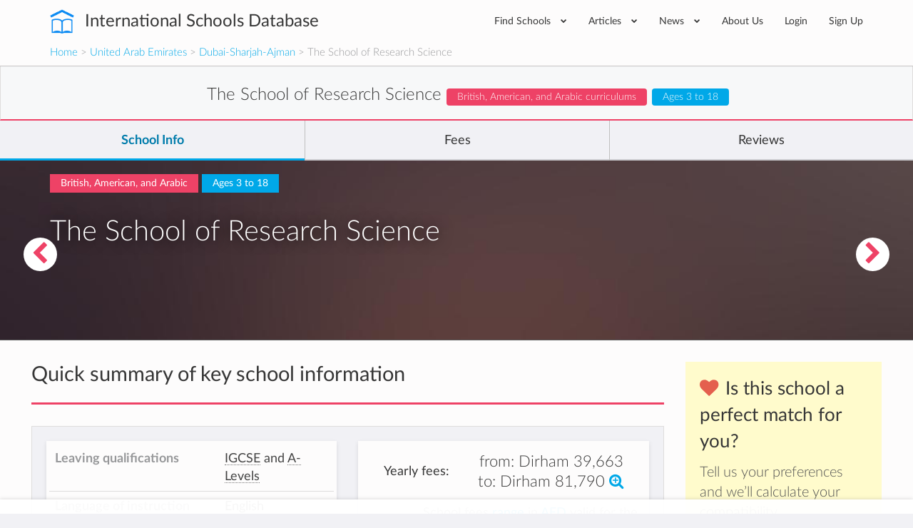

--- FILE ---
content_type: text/html; charset=utf-8
request_url: https://www.international-schools-database.com/in/dubai/the-school-of-research-science-dubai
body_size: 35699
content:
<!DOCTYPE html>
<html lang='en'>
<head>
  <title>The School of Research Science: Details and Fees</title>
  <meta name='description' content='The School of Research Science details and info: Extracurricular activies, are teachers native, class sizes, school bus availability, prices, etc.' />

  <script id="cookieyes" type="text/javascript" src="https://cdn-cookieyes.com/client_data/2505bd46ed753f19c02af40c/script.js"></script>

  <meta property='og:url' content='https://www.international-schools-database.com/in/dubai/the-school-of-research-science-dubai' />
<meta property='og:title' content='The School of Research Science: Details and Fees' />
<meta property='og:description' content='The School of Research Science details and info: Extracurricular activies, are teachers native, class sizes, school bus availability, prices, etc.' />
<meta property='og:type' content='place' />
<meta property='place:location:latitude' content='25.2008' />
<meta property='place:location:longitude' content='55.4392' />
  <meta property='twitter:card' content='summary' />
<meta property='twitter:site' content='@IntSchoolsDB' />
<meta property='twitter:title' content='The School of Research Science: Details and Fees' />
<meta property='twitter:description' content='The School of Research Science details and info: Extracurricular activies, are teachers native, class sizes, school bus availability, prices, etc.' />

  <link href='https://cdn.international-schools-database.com' rel='preconnect' crossorigin>
  <link href="https://www.google-analytics.com/" rel="preconnect" crossorigin="anonymous" />

      <script src="https://cdn.international-schools-database.com/assets/critical-d698cb7a0d4a759baf39786079919f053062a2d89e79fdbff18588f365e37d6c.js" data-turbolinks-track="false"></script>
      <script src="https://cdn.international-schools-database.com/assets/application-178a7c9b61e6ae83de39663d3fd58da329e8bdc5ca27d52e055f5086e73bfc89.js" data-turbolinks-track="true" defer="defer"></script>

  <link rel="preload" href="https://cdn.international-schools-database.com/assets/fontawesome-webfont-3c4a1bb7ce3234407184f0d80cc4dec075e4ad616b44dcc5778e1cfb1bc24019.woff2" as="font" crossorigin="anonymous">
<link rel="preload" href="https://cdn.international-schools-database.com/assets/fontawesome-webfont-a7c7e4930090e038a280fd61d88f0dc03dad4aeaedbd8c9be3dd9aa4c3b6f8d1.woff" as="font" crossorigin="anonymous"> 
  <link rel="preload" href="https://cdn.international-schools-database.com/assets/LatoLatin-Light-e7f20acf99d6377102667d2c890598d84aa2a16df257ac87d324f0abdf467c2b.woff2" as="font" crossorigin="anonymous">
<link rel="preload" href="https://cdn.international-schools-database.com/assets/LatoLatin-Light-7ff2abf17af087e4a1fcb20434b31177c0dceef1c3ead81786feb1142e87c485.woff" as="font" crossorigin="anonymous"> 
  <link rel="preload" href="https://cdn.international-schools-database.com/assets/LatoLatin-Regular-ddd4ef7f97f4361b60841d59753218a57134b0f99f5b46a9612234f1c2733ab0.woff2" as="font" crossorigin="anonymous">
<link rel="preload" href="https://cdn.international-schools-database.com/assets/LatoLatin-Regular-9c46f7929b08c87518aa7efbbf1601e485eeed829f149e3f01beb50120cdb3be.woff" as="font" crossorigin="anonymous"> 
  <link rel="preload" href="https://cdn.international-schools-database.com/assets/LatoLatin-Bold-276401632a998400be8a5895038f4f72d3760d3c3d6aaf3cf445d109cb9d1540.woff2" as="font" crossorigin="anonymous">
<link rel="preload" href="https://cdn.international-schools-database.com/assets/LatoLatin-Bold-7cebe978fde661e6a5a690aad9bed83703318bf58c2901174deff6aa9baa5643.woff" as="font" crossorigin="anonymous"> 

  <style>
    @font-face { font-family:'FontAwesome'; src:url(https://cdn.international-schools-database.com/assets/fontawesome-webfont-d4f5a99224154f2a808e42a441ddc9248ffe78b7a4083684ce159270b30b912a.eot); src:url(https://cdn.international-schools-database.com/assets/fontawesome-webfont-d4f5a99224154f2a808e42a441ddc9248ffe78b7a4083684ce159270b30b912a.eot?#iefix) format("embedded-opentype"),url(https://cdn.international-schools-database.com/assets/fontawesome-webfont-3c4a1bb7ce3234407184f0d80cc4dec075e4ad616b44dcc5778e1cfb1bc24019.woff2) format("woff2"),url(https://cdn.international-schools-database.com/assets/fontawesome-webfont-a7c7e4930090e038a280fd61d88f0dc03dad4aeaedbd8c9be3dd9aa4c3b6f8d1.woff) format("woff"); font-weight:normal; font-style:normal; font-display:swap } @font-face { font-family:Glyphicons Halflings; src:url(https://cdn.international-schools-database.com/assets/glyphicons-halflings-regular-13634da87d9e23f8c3ed9108ce1724d183a39ad072e73e1b3d8cbf646d2d0407.eot); src:url(https://cdn.international-schools-database.com/assets/glyphicons-halflings-regular-13634da87d9e23f8c3ed9108ce1724d183a39ad072e73e1b3d8cbf646d2d0407.eot?#iefix) format("embedded-opentype"),url(https://cdn.international-schools-database.com/assets/glyphicons-halflings-regular-fe185d11a49676890d47bb783312a0cda5a44c4039214094e7957b4c040ef11c.woff2) format("woff2"),url(https://cdn.international-schools-database.com/assets/glyphicons-halflings-regular-a26394f7ede100ca118eff2eda08596275a9839b959c226e15439557a5a80742.woff) format("woff"); font-weight:normal; font-style:normal; font-display:swap } @font-face { font-family:'Lato'; src:url(https://cdn.international-schools-database.com/assets/LatoLatin-Light-1987a8711b4863cfaf4e3f362ec369f02c7db11664e9baa155a87cf8add5866d.eot); src:local('Lato Light'), local('Lato-Light'),url(https://cdn.international-schools-database.com/assets/LatoLatin-Light-1987a8711b4863cfaf4e3f362ec369f02c7db11664e9baa155a87cf8add5866d.eot?#iefix) format("embedded-opentype"),url(https://cdn.international-schools-database.com/assets/LatoLatin-Light-e7f20acf99d6377102667d2c890598d84aa2a16df257ac87d324f0abdf467c2b.woff2) format("woff2"),url(https://cdn.international-schools-database.com/assets/LatoLatin-Light-7ff2abf17af087e4a1fcb20434b31177c0dceef1c3ead81786feb1142e87c485.woff) format("woff"); font-weight:300; font-style:normal; font-display:swap } @font-face { font-family:'Lato'; src:url(https://cdn.international-schools-database.com/assets/LatoLatin-Regular-c6c970b103b3c3aa83f7a45172619a4451ea5f015f9f3ef4fd08c9a4aa895cbc.eot); src:local('Lato Regular'), local('Lato-Regular'),url(https://cdn.international-schools-database.com/assets/LatoLatin-Regular-c6c970b103b3c3aa83f7a45172619a4451ea5f015f9f3ef4fd08c9a4aa895cbc.eot?#iefix) format("embedded-opentype"),url(https://cdn.international-schools-database.com/assets/LatoLatin-Regular-ddd4ef7f97f4361b60841d59753218a57134b0f99f5b46a9612234f1c2733ab0.woff2) format("woff2"),url(https://cdn.international-schools-database.com/assets/LatoLatin-Regular-9c46f7929b08c87518aa7efbbf1601e485eeed829f149e3f01beb50120cdb3be.woff) format("woff"); font-weight:400; font-style:normal; font-display:swap } @font-face { font-family:'Lato'; src:url(https://cdn.international-schools-database.com/assets/LatoLatin-Bold-eca63e89a9e01a2fb9aaa1653bf5307cc89f36fdd013e4ef7c4cb353f983395a.eot); src:local('Lato Bold'), local('Lato-Bold'),url(https://cdn.international-schools-database.com/assets/LatoLatin-Bold-eca63e89a9e01a2fb9aaa1653bf5307cc89f36fdd013e4ef7c4cb353f983395a.eot?#iefix) format("embedded-opentype"),url(https://cdn.international-schools-database.com/assets/LatoLatin-Bold-276401632a998400be8a5895038f4f72d3760d3c3d6aaf3cf445d109cb9d1540.woff2) format("woff2"),url(https://cdn.international-schools-database.com/assets/LatoLatin-Bold-7cebe978fde661e6a5a690aad9bed83703318bf58c2901174deff6aa9baa5643.woff) format("woff"); font-weight:700; font-style:normal; font-display:swap } .awesome-marker { background:url(https://cdn.international-schools-database.com/assets/leaflet-awesome-markers/markers-soft-c11fd977f86c88d1b0118a59f14c5518da8d2ac4d135c00692043eca22453657.png) no-repeat 0 0; } .awesome-marker-shadow { background:url(https://cdn.international-schools-database.com/assets/leaflet-awesome-markers/markers-shadow-3369c77c3368a32f9e859f92d7e8983b6c711cc3a768adfa296a6feba4cadf3c.png) no-repeat 0 0; } .awesome-marker-icon-blue { background-position:-108px 0; } .awesome-marker-icon-purple { background-position:-144px 0; } @media (min--moz-device-pixel-ratio:1.5),(-o-min-device-pixel-ratio:3 / 2),(-webkit-min-device-pixel-ratio:1.5),(min-device-pixel-ratio:1.5),(min-resolution:1.5dppx) { .awesome-marker { background-image:url(https://cdn.international-schools-database.com/assets/leaflet-awesome-markers/markers-soft@2x-ddfadae3009e98729686160bc28bdb42066af2b715511236024e95822183e5d6.png); background-size: 720px 46px; } .awesome-marker-shadow { background:url(https://cdn.international-schools-database.com/assets/leaflet-awesome-markers/markers-shadow@2x-6a715e18c4ceb04bd297a3f91468df7f0024e1b4fca6b2b0995fb60f76304647.png) no-repeat; background-size: 35px 16px; } } .school-name .verified-stamp { background:url(https://cdn.international-schools-database.com/assets/schools/verified-badge.pink-67cbe920684e2673e49184a971dc12dd54c84ad4415f7914f6b4ce85230f47b0.png) right bottom no-repeat; } .special { background-image:url(https://cdn.international-schools-database.com/assets/theme/product-4-4f42ef8d5148e7c27ef358f73aa655f1080de8eac07c71ca1d96124e60ba168e.jpg); } .document-title { background-image:url(https://cdn.international-schools-database.com/assets/theme/slider-large-3-4d6106c5f0b854bfc1f59c068e654287af4f171cafab23f8aff13e8ac66e9a73.jpg); margin:-80px -750px 80px; padding:70px 750px } .cc-window{opacity:1;transition:opacity 1s ease}.cc-window.cc-invisible{opacity:0}.cc-animate.cc-revoke{transition:transform 1s ease}.cc-animate.cc-revoke.cc-top{transform:translateY(-2em)}.cc-animate.cc-revoke.cc-bottom{transform:translateY(2em)}.cc-animate.cc-revoke.cc-active.cc-bottom,.cc-animate.cc-revoke.cc-active.cc-top,.cc-revoke:hover{transform:translateY(0)}.cc-grower{max-height:0;overflow:hidden;transition:max-height 1s} .cc-link,.cc-revoke:hover{text-decoration:underline}.cc-revoke,.cc-window{position:fixed;overflow:hidden;box-sizing:border-box;font-family:Helvetica,Calibri,Arial,sans-serif;font-size:16px;line-height:1.5em;display:-ms-flexbox;display:flex;-ms-flex-wrap:nowrap;flex-wrap:nowrap;z-index:9999}.cc-window.cc-static{position:static}.cc-window.cc-floating{padding:2em;max-width:24em;-ms-flex-direction:column;flex-direction:column}.cc-window.cc-banner{padding:1em 1.8em;width:100%;-ms-flex-direction:row;flex-direction:row}.cc-revoke{padding:.5em}.cc-header{font-size:18px;font-weight:700}.cc-btn,.cc-close,.cc-link,.cc-revoke{cursor:pointer}.cc-link{opacity:.8;display:inline-block;padding:.2em}.cc-link:hover{opacity:1}.cc-link:active,.cc-link:visited{color:initial}.cc-btn{display:block;padding:.4em .8em;font-size:.9em;font-weight:700;border-width:2px;border-style:solid;text-align:center;white-space:nowrap}.cc-banner .cc-btn:last-child{min-width:140px}.cc-highlight .cc-btn:first-child{background-color:transparent;border-color:transparent}.cc-highlight .cc-btn:first-child:focus,.cc-highlight .cc-btn:first-child:hover{background-color:transparent;text-decoration:underline}.cc-close{display:block;position:absolute;top:.5em;right:.5em;font-size:1.6em;opacity:.9;line-height:.75}.cc-close:focus,.cc-close:hover{opacity:1} .cc-revoke.cc-top{top:0;left:3em;border-bottom-left-radius:.5em;border-bottom-right-radius:.5em}.cc-revoke.cc-bottom{bottom:0;left:3em;border-top-left-radius:.5em;border-top-right-radius:.5em}.cc-revoke.cc-left{left:3em;right:unset}.cc-revoke.cc-right{right:3em;left:unset}.cc-top{top:1em}.cc-left{left:1em}.cc-right{right:1em}.cc-bottom{bottom:1em}.cc-floating>.cc-link{margin-bottom:1em}.cc-floating .cc-message{display:block;margin-bottom:1em}.cc-window.cc-floating .cc-compliance{-ms-flex:1;flex:1}.cc-window.cc-banner{-ms-flex-align:center;align-items:center}.cc-banner.cc-top{left:0;right:0;top:0}.cc-banner.cc-bottom{left:0;right:0;bottom:0}.cc-banner .cc-message{-ms-flex:1;flex:1}.cc-compliance{display:-ms-flexbox;display:flex;-ms-flex-align:center;align-items:center;-ms-flex-line-pack:justify;align-content:space-between}.cc-compliance>.cc-btn{-ms-flex:1;flex:1}.cc-btn+.cc-btn{margin-left:.5em} @media print{.cc-revoke,.cc-window{display:none}}@media screen and (max-width:900px){.cc-btn{white-space:normal}.clear-in-desktop{clear:both}}@media screen and (max-width:414px) and (orientation:portrait),screen and (max-width:736px) and (orientation:landscape){.cc-window.cc-top{top:0}.cc-window.cc-bottom{bottom:0}.cc-window.cc-banner,.cc-window.cc-left,.cc-window.cc-right{left:0;right:0}.cc-window.cc-banner{-ms-flex-direction:column;flex-direction:column}.cc-window.cc-banner .cc-compliance{-ms-flex:1;flex:1}.cc-window.cc-floating{max-width:none}.cc-window .cc-message{margin-bottom:1em}.cc-window.cc-banner{-ms-flex-align:unset;align-items:unset}} .cc-floating.cc-theme-classic{padding:1.2em;border-radius:5px}.cc-floating.cc-type-info.cc-theme-classic .cc-compliance{text-align:center;display:inline;-ms-flex:none;flex:none}.cc-theme-classic .cc-btn{border-radius:5px}.cc-theme-classic .cc-btn:last-child{min-width:140px}.cc-floating.cc-type-info.cc-theme-classic .cc-btn{display:inline-block} .cc-theme-edgeless.cc-window{padding:0}.cc-floating.cc-theme-edgeless .cc-message{margin:2em 2em 1.5em}.cc-banner.cc-theme-edgeless .cc-btn{margin:0;padding:.8em 1.8em;height:100%}.cc-banner.cc-theme-edgeless .cc-message{margin-left:1em}.cc-floating.cc-theme-edgeless .cc-btn+.cc-btn{margin-left:0}
    .nav.social-links>li>a:active,.nav.social-links>li>a:focus,.nav.social-links>li>a:hover,a,table{background-color:transparent}.modal,.sr-only{overflow:hidden}.bootstrap-select.btn-group .dropdown-menu li a,.clickable,[role=button],button,input[type=submit]{cursor:pointer}caption,th{text-align:left}.btn-group .dropdown-toggle:active,.dropdown-toggle:focus,.modal,.navbar-toggle:focus,a:active,a:hover{outline:0}.alert-icon:before,.input-rating input[type=radio]+label:before,input[type=checkbox]+label:after{font-family:FontAwesome;-webkit-font-smoothing:antialiased}.currency,.header-logo,.label,.score-stars,.text-nowrap{white-space:nowrap}.detail-gallery img,.details-summary .summary-widget .admissions-contact .admissions-contact-image img,textarea.form-control{height:auto}.owl-carousel,html{-webkit-tap-highlight-color:transparent}.an_disc div,.reviews-preview .sidebar-review .review-author .review-author-type,.reviews-preview .sidebar-review .review-date,h5.fees-academic-year{font-style:italic}.caution h2,.post-content h2,.review-title h2{text-transform:uppercase}button,input[type=submit]{-webkit-appearance:button}html{font-family:sans-serif;-ms-text-size-adjust:100%;-webkit-text-size-adjust:100%}.collapse.in,.open>.dropdown-menu,.owl-carousel.owl-loaded,figure,figure:focus .close-button,footer,header{display:block}.countries .cities h3 a,.fees .next-years tr td:last-of-type,.fees .total-price-container h4,.working-hours .name,b,dt,optgroup,strong{font-weight:700}h1{margin:.67em 0}img{border:0;vertical-align:middle}button,input,optgroup,select,textarea{color:inherit;font:inherit;margin:0}input[type=checkbox],input[type=radio]{box-sizing:border-box;padding:0}textarea{overflow:auto;resize:vertical}table{border-collapse:collapse;border-spacing:0}@media print{*,:after,:before{background:0 0 !important;color:#000 !important;box-shadow:none !important;text-shadow:none !important}a,a:visited{text-decoration:underline}a[href]:after{content:" (" attr(href) ")"}.with-tooltip[title]:after,abbr[title]:after{content:" (" attr(title) ")"}a[href^="#"]:after,a[href^="javascript:"]:after{content:""}thead{display:table-header-group}img,tr{page-break-inside:avoid}img{max-width:100% !important}h2,h3,p,table.fees-sumup{orphans:3;widows:3}h2,h3,table.fees-sumup{page-break-after:avoid}.label{border:1px solid #000}.table{border-collapse:collapse !important}.table td,.table th{background-color:#fff !important}.table-bordered td,.table-bordered th{border:1px solid #ddd !important}}.detail-content .detail-video iframe,.detail-gallery img,.table,label{max-width:100%}.open-house picture img{padding:3px;background-color:#fff;box-shadow:0 2px 6px rgba(0,0,0,0.4);max-width:105%}*,:after,:before{-webkit-box-sizing:border-box;-moz-box-sizing:border-box;box-sizing:border-box}html{font-size:10px;height:100%}.modal-title,body{margin:0;line-height:1.428571429}button,input,select,textarea{font-family:inherit;font-size:inherit;line-height:inherit}a:focus,a:hover{color:#23527c;text-decoration:underline}.btn:active:focus,.btn:focus,a:focus,input[type=checkbox]:focus,input[type=radio]:focus{outline:dotted thin;outline:-webkit-focus-ring-color auto 5px;outline-offset:-2px}.sr-only{position:absolute;width:1px;height:1px;margin:-1px;clip:rect(0,0,0,0);border:0}h1,h2,h3,h4,h5,table.fees-sumup{font-family:inherit;font-weight:500;line-height:1.3}h4 small{font-weight:400;line-height:1;color:#777;font-size:75%}.mt20,h1,h2,h3,table.fees-sumup{margin-top:20px}dl,ul{margin-top:0}p{margin:0 0 10px;line-height:24.2px}.lead{margin-bottom:20px;font-size:16px;font-weight:300;line-height:1.4}.close,.label{font-weight:700}.small,small{font-size:85%}.right,.text-right{text-align:right}.page-header{border-bottom:1px solid #eee}ul{margin-bottom:10px}.alert>p,.detail-content .reasons .reason .reason-content .answer p:last-of-type,.detail-content .reasons .reason .reason-content p,.details-summary .summary-widget.summary-checklist table.detail-summary,.filter .form-group,.form-group .bootstrap-select.btn-group,.mb0,.reviews-preview .detail-overview-rating,.standard-listing h1.section-title,ul ul{margin-bottom:0}.table,dl,legend{margin-bottom:20px}.thumbnail-images,.welcome_message_picture_holder{padding-left:0;list-style:none;margin-left:-5px}.thumbnail-images>li{display:inline-block;padding-left:5px;padding-right:5px}dd,dt{line-height:1.428571429}.btn .caret,.btn-group>.btn:first-child,.detail-content .reasons .reason .reason-content,.footer-top .nav.social-links>li:first-child,.input-rating input[type=radio]+label:first-of-type,.recommended-schools .other-schools .card-small-content,.sticky-nav .navigation-name .card-small-content,dd{margin-left:0}.enquire-now{text-align:center;box-shadow:0 -.125rem .5rem 0 rgba(102,102,100,.24);width:100%;z-index:99;padding:10px 8px;background-color:rgba(255,255,255,.96);bottom:0;box-sizing:border-box}.navbar-fixed-bottom{margin-bottom:0;border-width:1px 0 0}.navbar-fixed-top,.navbar-fixed-bottom{position:fixed;right:0;left:0}.enquire-now .btn{background-color:#000ddb;border:1px solid #000ddb;box-shadow:inset 0 -1px 1px 0 #2200a2,inset 0 1px 1px 0 rgba(255,255,255,0.5);color:white;font-weight:bolder}@media(min-width:768px){.enquire-now{padding:6px 12px}}.with-tooltip[data-original-title],.with-tooltip[title],abbr[title]{cursor:help;border-bottom:1px dotted #777}.checkbox label,label{font-weight:400;cursor:pointer}.bootstrap-select.btn-group .dropdown-menu li.disabled a,.btn.disabled{cursor:not-allowed}.container,.container-fluid{margin-right:auto;margin-left:auto;padding-left:15px;padding-right:15px}.card-small:after,.card-small:before,.categories>ul:after,.categories>ul:before,.clearfix:after,.clearfix:before,.container-fluid:after,.container-fluid:before,.container:after,.container:before,.details-summary .summary-widget .admissions-contact .admissions-contact-inner .admissions-contact-title:after,.details-summary .summary-widget .admissions-contact .admissions-contact-inner .admissions-contact-title:before,.footer-bottom:after,.footer-bottom:before,.header-bottom:after,.header-bottom:before,.modal-footer:after,.modal-footer:before,.nav:after,.nav:before,.navbar-collapse:after,.navbar-collapse:before,.panel-body:after,.panel-body:before,.row:after,.row:before{content:" ";display:table}.card-small:after,.categories>ul:after,.clearfix:after,.container-fluid:after,.container:after,.details-summary .summary-widget .admissions-contact .admissions-contact-inner .admissions-contact-title:after,.footer-bottom:after,.header-bottom:after,.modal-footer:after,.nav:after,.navbar-collapse:after,.panel-body:after,.row:after{clear:both}.categories>ul,.row{margin-left:-15px;margin-right:-15px}.categories>ul>li,.col-lg-1,.col-lg-10,.col-lg-11,.col-lg-12,.col-lg-2,.col-lg-3,.col-lg-4,.col-lg-5,.col-lg-6,.col-lg-7,.col-lg-8,.col-lg-9,.col-md-1,.col-md-10,.col-md-11,.col-md-12,.col-md-2,.col-md-3,.col-md-4,.col-md-5,.col-md-6,.col-md-7,.col-md-8,.col-md-9,.col-sm-1,.col-sm-10,.col-sm-11,.col-sm-12,.col-sm-2,.col-sm-3,.col-sm-4,.col-sm-5,.col-sm-6,.col-sm-7,.col-sm-8,.col-sm-9,.col-xs-1,.col-xs-10,.col-xs-11,.col-xs-12,.col-xs-2,.col-xs-3,.col-xs-4,.col-xs-5,.col-xs-6,.col-xs-7,.col-xs-8,.col-xs-9{position:relative;min-height:1px;padding-left:15px;padding-right:15px}.bootstrap-select.form-control:not([class*=col-]),.btn-block,.btn-group-justified>.btn-group .btn,.col-xs-12,.detail-content .detail-actions .btn,.table,figure img,legend{width:100%}caption{padding-top:8px;padding-bottom:8px;color:#777}.table>tbody>tr>td,.table>tbody>tr>th,.table>tfoot>tr>td,.table>thead>tr>th{padding:8px;line-height:1.428571429;vertical-align:top;border-top:1px solid #ddd}.table>thead>tr>th{vertical-align:bottom;border-bottom:2px solid #ddd}.table>caption+thead>tr:first-child>th,.table>thead:first-child>tr:first-child>th{border-top:0}.bordered,.table-bordered,.table-bordered>tbody>tr>td,.table-bordered>tfoot>tr>td,.table-bordered>thead>tr>th{border:1px solid #ddd}.table-bordered>thead>tr>th{border-bottom-width:2px}.table-responsive{overflow-x:auto;min-height:.01%}@media screen and (max-width:767px){.table-responsive{width:100%;margin-bottom:15px;overflow-y:hidden;-ms-overflow-style:-ms-autohiding-scrollbar;border:1px solid #ddd}.table-responsive>.table{margin-bottom:0}.table-responsive>.table>tbody>tr>td,.table-responsive>.table>thead>tr>th{white-space:nowrap}.table-responsive>.table-bordered{border:0}.table-responsive>.table-bordered>tbody>tr>td:first-child,.table-responsive>.table-bordered>thead>tr>th:first-child{border-left:0}.table-responsive>.table-bordered>tbody>tr>td:last-child,.table-responsive>.table-bordered>thead>tr>th:last-child{border-right:0}.table-responsive>.table-bordered>tbody>tr:last-child>td{border-bottom:0}}.checkbox,.help-block{margin-bottom:10px;display:block}legend{display:block;font-size:21px;line-height:inherit;color:#333;border:0;border-bottom:1px solid #e5e5e5}label{display:inline-block;margin-bottom:5px;color:#444;font-size:14.3px}input[type=checkbox],input[type=radio]{margin:4px 0 0;line-height:normal}.checkbox{position:relative;margin-top:10px}.checkbox label{min-height:20px;padding-left:20px;margin-bottom:0}.checkbox input[type=checkbox]{position:absolute;margin-left:-20px}.help-block{margin-top:5px;color:#737373}.fade{opacity:0;-webkit-transition:opacity .15s linear;-o-transition:opacity .15s linear;transition:opacity .15s linear}.bootstrap-select .dropdown-toggle:after,.bootstrap-select.btn-group .dropdown-menu li a span.check-mark,.collapse,.detail-content .reasons .reason .reason-icon,.input-rating input[type=radio],.small-verified-stamp,figure:focus .center-hover,input[type=checkbox],input[type=radio]{display:none}.nav>li,.nav>li>a{display:block;position:relative}.btn-group .btn-group+.btn-group{margin-left:-1px}.btn-group>.btn-group,.card-small-image,.col-xs-1,.col-xs-10,.col-xs-11,.col-xs-12,.col-xs-2,.col-xs-3,.col-xs-4,.col-xs-5,.col-xs-6,.col-xs-7,.col-xs-8,.col-xs-9,.footer-bottom-left,.nav-pills>li{float:left}.btn-group>.btn-group:not(:first-child):not(:last-child)>.btn,.label{border-radius:0}.btn-group>.btn-group:first-child:not(:last-child)>.btn:last-child{border-bottom-right-radius:0;border-top-right-radius:0}.btn-group>.btn-group:last-child:not(:first-child)>.btn:first-child{border-bottom-left-radius:0;border-top-left-radius:0}.nav{margin-bottom:0;padding-left:0;list-style:none}.alert,.panel{margin-bottom:20px}.nav>li>a{padding:10px 15px}.nav>li>a:focus,.nav>li>a:hover{text-decoration:none;background-color:#eee}.nav-pills>li>a{border-radius:4px}.nav-pills>li+li{margin-left:2px}.navbar-collapse{overflow-x:visible;padding-right:15px;padding-left:15px;border-top:1px solid transparent;box-shadow:inset 0 1px 0 rgba(255,255,255,.1);-webkit-overflow-scrolling:touch}.navbar-toggle{position:relative;padding:9px 10px;background-color:transparent;background-image:none}.navbar-toggle .icon-bar{display:block;width:22px;height:2px;border-radius:1px}.navbar-toggle .icon-bar+.icon-bar{margin-top:4px}.label{display:inline;padding:.2em .6em .3em;font-size:75%;line-height:1;color:#fff;text-align:center;vertical-align:baseline}.alert{border:1px solid transparent}.alert h4{margin-top:0;color:inherit}.alert>p+p,.panel-group .panel+.panel{margin-top:5px}.alert-info{background-color:#d9edf7;border-color:#bce8f1;color:#31708f}.alert-warning{background-color:#fcf8e3;border-color:#faebcc;color:#8a6d3b}.alert-danger{background-color:#f2dede;border-color:#ebccd1;color:#a94442}.modal-content,.panel{background-color:#fff}.panel-title,.panel-title>a{color:inherit}.panel{border:1px solid transparent;border-radius:4px;-webkit-box-shadow:0 1px 1px rgba(0,0,0,.05);box-shadow:0 1px 1px rgba(0,0,0,.05)}.p15,.panel-body{padding:15px}.panel-heading{padding:10px 15px;border-bottom:1px solid transparent;border-top-right-radius:3px;border-top-left-radius:3px}.panel-title{margin-top:0;margin-bottom:0;font-size:16px}.facilities .facility,.mb20,.panel-group{margin-bottom:20px}.panel-group .panel{margin-bottom:0;border-radius:4px}.panel-group .panel-heading,.working-hours .day:last-child{border-bottom:0}.panel-group .panel-heading+.panel-collapse>.panel-body{border-top:1px solid #ddd}.panel-default{border-color:#ddd}.panel-default>.panel-heading{color:#333;background-color:#f5f5f5;border-color:#ddd}.panel-default>.panel-heading+.panel-collapse>.panel-body{border-top-color:#ddd}.close{float:right;font-size:21px;line-height:1;color:#000;text-shadow:0 1px 0 #fff;opacity:.2}.close:focus,.close:hover{color:#000;text-decoration:none;cursor:pointer;opacity:.5}button.close{padding:0;background:0;border:0;-webkit-appearance:none}.modal{display:none;position:fixed;top:0;right:0;bottom:0;left:0;z-index:1050;-webkit-overflow-scrolling:touch}.detail-banner,.header-inner,.header-wrapper,.modal-body,.modal-content,.modal-dialog,.textarea-resize{position:relative}.modal.fade .modal-dialog{-webkit-transform:translate(0,-25%);-ms-transform:translate(0,-25%);-o-transform:translate(0,-25%);transform:translate(0,-25%);-webkit-transition:-webkit-transform .3s ease-out;-moz-transition:-moz-transform .3s ease-out;-o-transition:-o-transform .3s ease-out;transition:transform .3s ease-out}.btn-secondary,.nav.social-links i{transition:background-color .15s linear}.modal-dialog{width:auto;margin:10px}.modal-content{border:1px solid rgba(0,0,0,.2);border-radius:6px;-webkit-box-shadow:0 3px 9px rgba(0,0,0,.5);box-shadow:0 3px 9px rgba(0,0,0,.5);background-clip:padding-box;outline:0}.modal-header{padding:15px;border-bottom:1px solid #e5e5e5;min-height:16.428571429px}.modal-header .close{margin-top:-2px}.modal-body{padding:15px}.modal-footer{padding:15px;text-align:right;border-top:1px solid #e5e5e5}.modal-footer .btn+.btn{margin-left:5px;margin-bottom:0}.pull-right{float:right !important}@-ms-viewport{width:device-width}.visible-lg-block,.visible-md-block,.visible-sm-block,.visible-xs-block,select.bs-select-hidden{display:none !important}@media(min-width:992px) and (max-width:1199px){.visible-md-block{display:block !important}}.btn-secondary{background-color:#ee4266;color:#fff;display:inline-block;padding:9px 15px}.btn-secondary:active,.btn-secondary:focus,.btn-secondary:hover{background-color:#ec2b53 !important;box-shadow:none !important;color:#fff;outline:0 !important;text-decoration:none}.detail-content #detailed-answers a,a.underlined,h1.section-title{text-decoration:underline}.accreditations,.caution,.center,.details-summary .summary-widget.summary-fees .empty-results,.fees .next-years th{text-align:center}.main-school-container .school-section-header:first-child,.mt0{margin-top:0 !important}.detail-content .add-review button,.detail-content .add-review p,.mt10{margin-top:10px}.mt30{margin-top:30px}.mb10{margin-bottom:10px}.categories>ul>li,.mb30,.widget{margin-bottom:30px}.mt-80{margin-top:-80px !important}.mb40{margin-bottom:40px}.mt100{margin-top:100px}.mt50{margin-top:50px}.detail-content .detail-follow .follow-btn:last-of-type,.mr0{margin-right:0}.mr10,button i{margin-right:10px}.ml20{margin-left:20px}.p8{padding:8px}.box-padding,.p20{padding:20px}.pb10{padding-bottom:10px !important}.pb20{padding-bottom:20px !important}.pt0{padding-top:0 !important}.pt20{padding-top:20px !important}.pl10{padding-left:10px !important}.pr10{padding-right:10px !important}.pr-half-em{padding-right:.5em !important}.page-header{border:0;margin:80px 0;padding:0;text-align:center}.page-header h1{color:#363636;font-size:39.6px;font-weight:300;margin:0;padding:0}.page-header p{color:rgba(54,54,54,.8);font-size:16.5px;margin:30px 0 0;padding:0}.working-hours .day{border-bottom:1px solid #e9e9e9;line-height:38px}.working-hours .hours{float:right;font-size:13.2px}.favorite-school-icon-holder,.floating-chevron a,.text-secondary,i.boarding-badge{color:#ee4266}.alert{border-radius:0;color:#fff;line-height:2;padding:20px 30px}.alert.alert-danger{background-color:#d9534f;border-color:#d43f3a}.alert.alert-warning{background-color:#fab95f;border-color:#f9ae46}.alert.alert-info{background-color:#67bbe5;border-color:#51b1e1}.alert.alert-light{background-color:#f5f5f5;border-color:#e8e8e8;color:#5a5b5c}.alert-icon:before{display:inline-block;font-size:26.4px;line-height:0;margin-right:10px;vertical-align:-3px}.alert-icon.alert-info:before{content:"\f05a"}.detail-label.label-primary,.label-primary{background-color:#00a8e8}.detail-label.label-secondary,.label-secondary{background-color:#ee4266}.detail-content .detail-overview-hearts i,.fa.score.min,.required{color:#d81814}.textarea-resize{border:7px solid #00a8e8;border-left-color:transparent;border-top-color:transparent;float:right;margin-top:-14px;pointer-events:none}input[type=checkbox]+label,input[type=radio]+label{display:block;padding-left:25px !important;position:relative}input[type=checkbox]+label:hover:before,input[type=radio]+label:hover:before{border-color:#00a8e8}input[type=checkbox]+label:before,input[type=radio]+label:before{background-color:#f1f1f5;border:2px solid #b6b7b8;border-radius:2px;content:"";display:inline-block;height:14px;line-height:1;margin-left:-25px;position:absolute;top:2px;transition:.1s linear;width:14px}input[type=checkbox]+label:after{color:#fff;content:"\f00c";font-size:0;left:6px;position:absolute;top:7px;transition:.1s linear}input[type=checkbox]:checked+label:before{border-width:7px;border-color:#00a8e8}input[type=checkbox]:checked+label:after{font-size:12.1px;left:2px;top:2px}input[type=radio]+label:before{border-radius:50%;content:""}input[type=radio]:checked+label:before{border-color:#00a8e8;border-width:5px}.input-rating input[type=radio]+label{display:inline-block;margin-left:-4px;padding-left:0 !important;padding-right:0;width:24px}.input-rating input[type=radio]+label:before{background-color:transparent;border:0;color:#ffd925;content:"\f006";display:inline-block;font-size:22px;height:14px;line-height:1;margin-left:0;position:static;text-align:center;top:2px;transition:none;width:14px}.fa-star:before,.input-rating input[type=radio]:checked+label:before{content:"\f005"}.header{display:table-row;height:1px}.header-wrapper{background-color:#fff;box-shadow:0 1px 1px rgba(0,0,0,.1);padding:0;z-index:200}.header-inner{display:table;width:100%}.header-content,.header-logo{display:table-cell;vertical-align:middle}.header-logo{padding:0 45px 0 0}#school-sidebar>div>div.detail-follow.detail-description>h5,.btn{white-space:normal}.header-logo a,.school-reviews .reviews,.school-reviews .total-review-rating,h1,h2,h3,h4,h5,table.fees-sumup{color:#363636}.header-logo a:active,.header-logo a:focus,.header-logo a:hover{color:#363636;text-decoration:none}.header-logo span{font-size:24.2px;font-weight:400;vertical-align:middle}@media(max-width:767px){.visible-xs-block{display:block !important}.hidden-xs{display:none !important}.header-logo span{font-size:19.8px;white-space:normal;display:table-cell}}@media(min-width:768px) and (max-width:991px){.visible-sm-block{display:block !important}.header-logo span{display:none}}.header-logo img{fill:#00a8e8;color:#00a8e8;margin:0 10px 0 0;vertical-align:middle}.header-content .nav{float:right;padding:12px 0}.footer-top,.navbar-toggle .icon-bar{background-color:#444}.header-nav-primary.nav .fa{font-size:8.8px;margin-left:10px;vertical-align:2px}.header-nav-primary.nav>li>a{padding:20px 17px}.footer-bottom .nav>li:last-child a,.header-nav-primary.nav>li:last-child>a{padding-right:0}.navbar-toggle{border:1px solid #444;border-radius:0;float:right;margin:14px 0}.header .home-made-breadcrumbs{margin-bottom:0;font-size:15px;padding:0 0 8px;font-weight:300;background-color:#fdfcfc}.footer{color:#fff;display:table-row;height:1px}.footer a{color:#26c3ff}.fa-inverse,.footer h2,figure .center-hover .fa-stack-2x{color:#fff}.footer-top{color:#fff;font-size:14.3px;padding:40px 0}.footer-top h2{font-size:26.4px;font-weight:300;margin:0 0 30px}.accreditations .accreditation,.details-summary .summary-widget.summary-fees table.fees-sumup,.footer-top p,.school-reviews .review-inner{margin:0}.footer-bottom{background-color:#363636;color:#fff;font-size:14.3px;padding:35px 0}.footer-bottom .nav>li>a{border-radius:0;color:#fff;padding:0 20px}.footer-bottom .nav>li>a:hover{background-color:transparent;color:#ee4266}.filter button[type=submit],.footer-bottom-right{float:right}h2.widgettitle{border-bottom:1px solid #e9e9e9;color:#5a5b5c;font-weight:300;line-height:60px;margin:0 0 30px;padding:0}.nav.social-links>li{border-radius:50%;margin:0 15px 3px 0}.nav.social-links i{background-color:#f7f8f9;border-radius:50%;color:rgba(54,54,54,.6);font-size:13.2px;height:24px;line-height:26px;text-align:center;width:24px}.nav.social-links i.fa-facebook{background-color:#365397;color:#fff}.nav.social-links i.fa-facebook:hover{background-color:#2f4984}.nav.social-links i.fa-twitter{background-color:#000100;color:#fff}.nav.social-links i.fa-twitter:hover{background-color:#0097d8}.nav.social-links i.fa-linkedin{background-color:#287bbc;color:#fff}.nav.social-links i.fa-linkedin:hover{background-color:#246da7}.nav.social-links i.fa-instagram{background-color:#ba4873;color:#fff}.nav.social-links i.fa-instagram:hover{background-color:#a94067}.card-small{background-color:#f1f1f5;margin:0 0 20px;padding:10px}.card-small-image img{width:80px}.card-small-content{margin-left:90px}.card-small-content h3{display:block;font-size:15.4px;font-weight:400;margin:0;padding:0;overflow:hidden;text-overflow:ellipsis;white-space:nowrap}.card-small-content h3 a,.color-black-light,.details-summary td.answer,.fees td{color:#444}.card-small-content h4{font-size:12.1px;margin:5px 0 0}.card-small-content h4 a,.detail-content .default-color,.school-body .detail-content .detail-follow h5,.school-reviews .rating-description,ul.dropdown-menu li a:hover{color:#97989a}.card-small-price{color:#00a8e8;font-size:13.2px;font-weight:400;margin:7px 0 0}.detail-content .detail-contact,.post-content{display:table-cell}.post-content h2{clear:both;font-size:18.7px;font-weight:400;margin:0 0 20px}.list-header{clear:both;display:inline-block;margin:30px 0 0;padding:15px 20px;width:100%}.categories>ul{margin-bottom:0;list-style:none;padding:0}.categories>ul>li>.categories-link{border-bottom:1px solid rgba(0,0,0,.05);color:#363636;display:block;font-size:18.7px;margin:0 0 10px;padding:0 0 10px}.categories>ul>li>.categories-link:before{color:#00a8e8;content:'—';display:none;font-size:13.2px;margin:0 10px 0 0;vertical-align:2px}.categories>ul>li>.categories-link:hover{color:#00a8e8;text-decoration:none}.detail-banner{background-position:center center;background-size:100% auto;height:500px}@media(max-width:767px){.detail-banner.h-img-right-mob{background-position:center right}}@media(min-width:768px){.detail-banner.h-img-right-desk{background-position:center right}.ml20-except-sm{margin-left:20px}}.detail-banner:before{background:-webkit-linear-gradient(to right,rgba(0,0,0,.1) -10%,rgba(0,0,0,.2) 20%,rgba(0,0,0,.2) 40%,rgba(0,0,0,0) 80%);background:-moz-linear-gradient(to right,rgba(0,0,0,.1) -10%,rgba(0,0,0,.2) 20%,rgba(0,0,0,.2) 40%,rgba(0,0,0,0) 80%);background:linear-gradient(to right,rgba(0,0,0,.1) -10%,rgba(0,0,0,.2) 20%,rgba(0,0,0,.2) 40%,rgba(0,0,0,0) 80%);bottom:0;content:'';left:0;position:absolute;right:0;top:0;z-index:1}.detail-banner .container{height:100%;position:relative}.detail-banner .detail-banner-left{position:absolute;top:50%;transform:translateY(-50%);-webkit-transform:translateY(-50%);z-index:1;left:15px}.detail-banner h2{color:#fff;font-size:39.6px;text-shadow:0 0 20px #000;margin-bottom:10px}.detail-banner .detail-banner-address{color:#fff;font-weight:300;text-shadow:0 0 20px #000}.detail-banner .detail-banner-rating{font-size:23.1px;margin:10px 0 0 1em;text-shadow:0 0 20px rgba(0,0,0,.5);color:#fff}small i.not-verified-reviews{font-size:75% !important;font-size:max(14px) !important;font-size:min(10px) !important}.detail-banner .detail-banner-rating small i.not-verified-reviews{color:#cbb !important}.reviews-preview-full-width small i.not-verified-reviews{font-size:min(12px) !important}#school-sidebar .reviews-score-summary .score-stars i,.average-rating-section .average-rating i,.detail-banner .detail-banner-rating i,.detail-content .detail-overview-rating .score-stars i,.reviews-preview .sidebar-review .total-review-rating i,.school-reviews .total-review-rating dd i,.score-stars i,.sticky-nav .navigation-name .card-small-content h4 .score-stars i,.yellow-stars{color:#ffd925}.detail-content h2{border-bottom:1px solid #e9e9e9;color:#363636;font-weight:400;margin:40px 0 30px;padding-bottom:20px}.detail-content .detail-contact div:last-of-type,.review-title h2{padding-bottom:0}.detail-content #detailed-answers,.review-content:last-child{border-bottom:0}.detail-content #detailed-answers a:hover{background-color:#e8ebee}.detail-content #detailed-answers i{display:inline-block;margin-right:10px}.detail-content .listing-detail-map{height:300px}.detail-content .detail-actions.row{margin-left:-10px;margin-right:-10px}.detail-content .detail-actions i{margin-right:4px}.detail-content .detail-overview-hearts,.detail-content .detail-overview-rating{font-size:19.8px;font-weight:300;margin-bottom:10px}.detail-content .detail-overview-hearts strong,.detail-content .detail-overview-rating strong{color:#363636;font-size:26.4px;font-weight:400}.detail-content .detail-overview-hearts i,.detail-content .detail-overview-rating i{font-size:26.4px;margin-right:5px}.detail-content .detail-overview-rating{border-bottom:2px solid #fff;margin-bottom:20px;padding-bottom:15px}.detail-content .detail-contact a,.detail-content .detail-overview-rating a{border-bottom:1px solid #f1f1f1;color:rgba(54,54,54,.6);transition:.15s linear}.detail-content .detail-contact a:hover,.detail-content .detail-overview-rating a:hover{border-color:transparent;color:#00a8e8}.detail-content .detail-contact a:focus,.detail-content .detail-overview-rating a:focus{text-decoration:none}.detail-content .detail-follow,.detail-content .detail-vcard,.review-content-wrapper{display:table;width:100%}.detail-content .detail-contact div{padding-bottom:12px;padding-left:30px;position:relative}.detail-content .detail-contact div i{color:#ee4266;left:0;margin-top:3px;position:absolute;text-align:center;width:15px}.detail-content .detail-contact div i.fa-mobile-phone{font-size:22px;margin-top:0}.detail-content .detail-description{border-bottom:1px solid #e9e9e9;margin-bottom:20px;padding-bottom:20px}.detail-content .detail-follow h5{display:table-cell;white-space:nowrap}.detail-content .detail-follow .follow-btn{background-color:#b6b7b8;border-radius:50%;color:#fff;display:inline-block;font-size:17.6px;height:30px;opacity:.85;padding-top:5px;margin:5px 8px 4px 0;text-align:center;transition:.07s linear;width:30px}.detail-content .detail-follow .follow-btn:hover{opacity:1}.detail-content .detail-follow .follow-btn.facebook{background-color:#365397}.detail-content .detail-follow .follow-btn.twitter{background-color:#000100}.detail-content .detail-follow .follow-btn.youtube{background-color:#f33}.detail-content .input-rating .rating-title{color:#444;margin-bottom:5px;margin-top:10px}.bootstrap-select.btn-group .dropdown-menu li,.detail-content .reasons .reason{position:relative}.detail-content .reasons .reason .reason-icon{position:absolute;left:0}.detail-content .reasons .reason .reason-icon i{display:block;background-color:#ee4266;border-radius:50%;color:#fff;font-size:26.4px;height:50px;line-height:20px;padding-top:14px;text-align:center;width:50px}.detail-content .reasons .reason .reason-content{border-bottom:1px dashed rgba(0,0,0,.1);margin-bottom:20px;padding-bottom:20px}.detail-content .reasons .reason:last-of-type .reason-content{border-bottom:0;margin-bottom:2px;padding-bottom:0}.detail-banner-info,.reviews-preview .sidebar-review:first-child{margin-top:1em}.premium-listing .detail-banner-info{margin-left:.5em}.detail-label{background-color:#ee4266;color:#fff;display:inline-block;font-size:14.3px;padding:3px 15px}.detail-gallery .detail-gallery-index{margin:0;position:relative;padding:10px 50px}.detail-gallery .detail-gallery-list-item{display:none;list-style:none;margin:0;padding:10px;transition:.15s linear;width:100%}.detail-gallery .detail-gallery-list-item a{border-bottom:0;display:block;overflow:hidden}.owl-carousel .detail-gallery-list-item a,button{overflow:visible}.details-summary .summary-widget .admissions-contact,.review{margin:0 0 30px}.details-summary .summary-widget .admissions-contact .admissions-contact-image{border-radius:50%;float:left;overflow:hidden;position:relative}.details-summary .summary-widget .admissions-contact .admissions-contact-inner{border:2px solid #b6b7b8;line-height:28px;margin:0 0 0 120px;position:relative}.details-summary .summary-widget .admissions-contact .admissions-contact-inner:before{border:20px solid transparent;content:'';left:-42px;position:absolute;top:20px}.details-summary .summary-widget .admissions-contact .admissions-contact-inner:after,.review-inner:after{border:19px solid transparent;border-right-color:#fff;content:'';display:block;left:-38px;position:absolute;top:21px}.details-summary .summary-widget .admissions-contact .admissions-contact-inner .admissions-contact-title{border-bottom:1px solid #f7f8f9;margin:0 0 20px;padding:0;float:right;width:100%}.review-inner{background-color:#f1f1f5;border:2px solid #f7f8f9;margin:0 0 0 120px;padding:20px;position:relative}.background-color,.background-gray,.detail-content #detailed-answers .panel-default>.panel-heading,.floating-chevron,.recommended-schools .other-schools .card-small{background-color:#fff}.review-inner:before{border:20px solid transparent;border-right-color:#f7f8f9;content:'';display:block;left:-42px;position:absolute;top:20px}.review-title{border-bottom:1px solid #f7f8f9;margin:12px 0 25px;overflow:hidden;padding:0 0 25px}.review-title h2{border-bottom:0;float:left;font-size:16.5px;font-weight:400;line-height:1;margin:2px 0 0;text-transform:uppercase}.review-overall-rating{color:#ffd925;float:right;font-size:19.8px;line-height:1;position:relative}.review-content{display:table-cell;padding:0 20px 0 35px}.review-rating{display:table-cell;width:105px}.fa{font:14px/1 FontAwesome;font-size:inherit;text-rendering:auto;-webkit-font-smoothing:antialiased;-moz-osx-font-smoothing:grayscale}.fa-search:before{content:"\f002"}.fa-2x,.fa-stack-2x{font-size:2em}.fa-stack{position:relative;display:inline-block;width:2em;height:2em;line-height:2em;vertical-align:middle}.fa-stack-1x,.fa-stack-2x{position:absolute;left:0;width:100%;text-align:center}.fa-stack-1x{line-height:inherit}.btn,.dropdown-menu>li>a{line-height:1.428571429;font-weight:400}.fa-envelope-o:before{content:"\f003"}.fa-heart:before{content:"\f004"}.fa-star-o:before{content:"\f006"}.fa-film:before{content:"\f008"}.fa-close:before,.fa-times:before{content:"\f00d"}.fa-search-plus:before{content:"\f00e"}.fa-book:before{content:"\f02d"}.fa-map-marker:before{content:"\f041"}.fa-forward:before{content:"\f04e"}.fa-chevron-left:before{content:"\f053"}.fa-chevron-right:before{content:"\f054"}.fa-times-circle:before{content:"\f057"}.fa-check-circle:before{content:"\f058"}.fa-question-circle:before{content:"\f059"}.fa-share:before{content:"\f064"}.fa-asterisk:before{content:"\f069"}.fa-warning:before{content:"\f071"}.fa-chevron-down:before{content:"\f078"}.fa-cogs:before{content:"\f085"}.fa-external-link:before{content:"\f08e"}.fa-trophy:before{content:"\f091"}.fa-twitter:before{content:"\1D54F"}.fa-facebook:before{content:"\f09a"}.fa-arrow-circle-right:before{content:"\f0a9"}.fa-users:before{content:"\f0c0"}.fa-link:before{content:"\f0c1"}.fa-linkedin:before{content:"\f0e1"}.fa-file-text-o:before{content:"\f0f6"}.fa-plus-square:before{content:"\f0fe"}.fa-angle-double-right:before{content:"\f101"}.fa-mobile-phone:before{content:"\f10b"}.fa-circle:before{content:"\f111"}.fa-flag-checkered:before{content:"\f11e"}.fa-star-half-o:before{content:"\f123"}.fa-info:before{content:"\f129"}.fa-usd:before{content:"\f155"}.fa-youtube:before{content:"\f167"}.fa-instagram:before{content:"\f16d"}.fa-tiktok:before{content:"\e07b"}.fa-university:before{content:"\f19c"}.fa-graduation-cap:before{content:"\f19d"}.fa-bed:before{content:"\f236"}.fa-calendar-check-o:before{content:"\f274"}.owl-carousel{display:none;width:100%;position:relative;z-index:1}.school-main .questionnaire-table td.question{text-align:right;width:35%}.school-main .questionnaire-table td.answer{color:#535353}.detail-description .break-sticky-day{width:min-content;display:inline-block;line-height:1.6em}del,span.subdued{color:#b6b7b8}.main-school-container .overflow-content{overflow:auto}.detail-content #detailed-answers .panel-default>.panel-heading a{background-color:#fff;color:#5a5b5c;font-size:19.8px;display:block}.detail-content #detailed-answers .panel-default>.panel-heading a i.fa{color:#ee4266;width:1em;text-align:center}.detail-content #detailed-answers .panel-body tr:first-child>td,.details-summary .summary-widget.summary-checklist table.detail-summary tr:first-child td,.details-summary .summary-widget.summary-checklist table.detail-summary tr:first-child th{border-top:0}.detail-banner-smaller .floating-chevron.left{left:33px}.detail-banner-smaller .floating-chevron.right{right:33px}.standard-listing .floating-chevron,.standard-listing.school-main .detail-banner-left.school-name{top:108px}.premium-listing .detail-banner-smaller{background-size:auto 440px;height:440px;min-height:calc(82vh - 54vw)}.premium-listing .floating-chevron{top:50%}.floating-chevron{position:absolute;border-radius:50%;font-size:33px;width:46.86px;text-align:center;z-index:2}.floating-chevron a:hover{color:#df143e}.school-name .verified-stamp{width:120px;height:91px;position:absolute;right:0;background-size:120px 91px}.school-name .school-verified-name{padding-right:140px;width:fit-content;position:relative}.detail-banner .detail-banner-rating{min-height:1em}.premium-listing .detail-banner-left.school-name{position:absolute;top:270px;background-color:rgba(54,54,54,.5);padding:13.2px;min-width:80%}.premium-listing .school-bio p{font-size:26.4px;line-height:33px}.premium-listing .premium-description{font-size:19.8px;color:#535353}.overview-rating.reviews-rating .review-stars a,.school-teaser .external-link-icon,.sticky-nav .navigation-name .card-small-content h4 a,a{color:#00a8e8}.premium-listing .premium-description p{line-height:28.6px}.premium-listing .detail-banner,.standard-listing .detail-banner{border-bottom:1px solid #5a5b5c}.premium-listing .detail-banner:before,.standard-listing .detail-banner:before{background:0}.standard-listing .detail-banner.verified.fees .verified-stamp,.standard-listing .detail-banner.verified.reviews .verified-stamp{top:26.4px}.premium-listing h2.detail-title{filter:drop-shadow(0 0 16px #000)}@media(max-width:767px){.header-logo img{vertical-align:baseline}.header-content .nav{background-color:#f1f1f5;float:none;left:-15px;margin-top:62px;padding:0;position:absolute;right:-15px;z-index:99999}.header-content .nav li{display:block;margin:0;float:none}.header-content .nav li a{border-bottom:1px solid #f7f8f9;border-radius:0;color:#363636;display:block;float:none;font-size:14.3px;padding:10px 20px !important;transition:.15s linear}.header-content .nav li a .fa{float:right;margin:5px 0 0;transform:rotate(-90deg);-webkit-transform:rotate(-90deg)}.header-content .nav li a:hover{color:#ee4266}.header-content .nav li>ul{display:none;margin:0;padding:0}.header-content .nav li>ul>li{background-color:rgba(0,0,0,.03) !important}.header-content .nav li>ul>li a{background-color:transparent !important}.header-content .nav li:hover>ul{display:block}.footer-top .col-sm-4{margin:50px 0}.footer-bottom .nav>li{border-bottom:1px solid rgba(255,255,255,.08);display:block;float:none;padding:10px 8px}.footer-bottom .nav>li a{padding:0}.footer-bottom .nav>li:last-child{border-bottom:0}.footer-bottom-left{float:none}.footer-bottom-right{float:none;margin-top:30px}.categories>ul>li{clear:both;margin:0 0 20px !important}.detail-banner{height:400px;background-size:100% 100%}.detail-banner .detail-banner-left{margin-left:15px}.detail-banner h2{font-size:33px}.detail-banner-info{margin-top:.3em}.details-summary .summary-widget .admissions-contact .admissions-contact-image,.details-summary .summary-widget .admissions-contact .admissions-contact-image img{width:50px}.details-summary .summary-widget .admissions-contact .admissions-contact-inner{margin:0 0 0 70px}.detail-banner-left.school-name .verified-stamp,.details-summary .summary-widget .admissions-contact .admissions-contact-inner:after,.details-summary .summary-widget .admissions-contact .admissions-contact-inner:before,.premium-listing .school-bio,.more-articles-bottom,.review-inner:after,.review-inner:before,.school-body .detail-content .reasons .reason .reason-icon{display:none}.review-inner{margin:0 0 0 80px}.review-overall-rating{float:none;margin:10px 0 0}.review-content{display:block;padding-right:0}.review-rating{display:block;margin:20px 0 0;padding:0;width:100%}.categories>ul>li,.col-lg-12,.col-lg-3,.col-lg-4,.col-lg-6,.col-lg-9,.col-md-5,.col-sm-12,.col-sm-2,.col-sm-3,.col-sm-4,.col-sm-5,.col-sm-7,.col-sm-8,.col-sm-9{padding-left:10px;padding-right:10px}.footer .footer-top{padding-top:10px}.footer .footer-top .container{padding-left:30px;padding-right:30px}.footer .footer-top .container h2{margin-bottom:10px;margin-top:30px}.box-padding{padding:12px}.school-main .questionnaire-table td.answer,.school-main .questionnaire-table td.question{display:block;width:100%;text-align:left}.school-main .questionnaire-table tr:not(:first-child)>td.question{margin-top:1.2em}.school-main .questionnaire-table td.answer{border-top:0;padding-top:4.4px}.detail-banner-smaller .floating-chevron{display:unset;top:unset;bottom:2px;font-size:22px;width:32px}.detail-banner-smaller .floating-chevron.left{padding-right:3px;left:3px}.detail-banner-smaller .floating-chevron.right{padding-left:3px;right:3px}.school-body .detail-content .reasons .reason .reason-content,.standard-listing .detail-banner-left.school-name{margin-left:0}.school-body .detail-content .reasons .reason .thumbnail-images{text-align:center}.school-body .detail-content .reasons .reason .thumbnail-images li{padding:4.4px}.school-body .detail-content .reasons .reason .thumbnail-images img{max-height:initial}.school-name .verified-stamp{right:5px}.detail-banner .detail-banner-rating{margin:0;min-height:initial}.detail-banner-left.school-name .school-verified-name{padding-right:0}.detail-banner-left.school-name .school-verified-name .small-verified-stamp{display:inline}.standard-listing.school-main .detail-banner-left.school-name{top:160px}.premium-listing .detail-banner-left.school-name{margin-left:0;position:relative;top:218px;height:fit-content;left:unset}.premium-listing .school-header.container{padding-left:0;padding-right:0}.premium-listing .detail-banner,.standard-listing .detail-banner{background-size:auto 286px;height:286px}.premium-listing .detail-banner.verified,.standard-listing .detail-banner.verified{height:306px}.premium-listing .detail-banner .detail-label,.standard-listing .detail-banner .detail-label{margin-top:4.4px}.standard-listing .detail-banner.verified.fees .verified-stamp,.standard-listing .detail-banner.verified.reviews .verified-stamp{top:0}.detail-banner .detail-banner-left{top:60%}}.fa.score{padding:0 .2em 0 .5em}.fa.score.max{color:#8dc63f}.fees .fees-sumup-container{margin:10px 20px 30px;text-align:center}.fees .fees-sumup-container h1{margin-top:10px;font-weight:bolder}.details-summary .summary-widget .admissions-contact .admissions-contact-inner .directions,.fees .total-price-container{margin-top:13.2px}@media(max-width:768px){.fees h1.fees-back-link{margin-top:0}.fees #main-content-section{padding-left:0;padding-right:0}.fees .module{padding-left:4px;padding-right:4px}.fees .total-price-container h4{text-align:center}}.background-highlight{background:linear-gradient(#fffbcc,#fffbcc);color:#535353}.btn,.btn-default:active,.btn-primary:active,.btn:active,.form-control{background-image:none}.label-note{background-color:#f37a93;border-radius:50%;color:#fff;font-size:11px;min-height:17.6px;min-width:17.6px;padding:4.4px 6.6px}table.fees-sumup{line-height:33px;width:100%;border-collapse:separate;border-spacing:20px 0}table.fees-sumup th{font-size:17.6px;font-weight:400;padding-right:6.6px;min-width:6em}table.fees-sumup td{font-size:22px;text-align:right}@media(min-width:979px){.premium-listing .container-fluid,.standard-listing .container-fluid{padding-left:44px;padding-right:44px}}.thumbnail-images img,.welcome_message_picture_holder img{padding:3px;background-color:#fff;box-shadow:0 2px 6px rgba(0,0,0,.4);max-height:134px}.button-bar{justify-content:space-between;display:flex}@media(min-width:991px){.other-schools-section.full-width{display:none}}.card-small-content h3,.recommended-schools h3,.school-body .detail-content .detail-follow .follow-btn{line-height:1.2em}.recommended-schools .recommended-schools .card-small,.school-teaser .card-small.premium{box-shadow:0 2px 6px rgba(0,0,0,.3);border:1px solid #666;background-color:#fff}.recommended-schools .city-name{font-variant:all-small-caps;text-decoration:underline;text-decoration-color:#ee4266;margin-bottom:4px}.button-bar .btn{font-size:20.9px;padding:3.3px 0;width:39.6px;height:39.6px;border-radius:4.4px}.button-bar .btn.btn-highlighted{background-color:#8dc63f;opacity:1;color:#fff}.premium-listing .button-bar .btn{width:36.3px;height:37.4px}.facilities .facility h3{margin:0;padding:1em 0 .25em}.facilities .facility .detail-gallery-list-item a img{padding:0;border:3px solid #f1f1f5}.overview-rating strong.sumup,h5{font-size:17.6px}.overview-rating.reviews-rating .sumup{display:table-cell;font-size:24.2px;text-align:right}.overview-rating.reviews-rating .review-stars{display:table-cell;line-height:35.2px;padding-left:20px}.overview-rating.reviews-rating .review-stars .number-of-reviews{line-height:24.2px}.school-body .detail-content h2{border-bottom:3px solid #ee4266;margin-top:57.2px}.school-body .detail-content .detail-follow .follow-btn.linkedin{background-color:#287bbc}.school-body .detail-content .detail-follow .follow-btn.instagram{background-color:#ba4873}.school-body .detail-content .detail-follow .follow-btn.tiktok{background-color:#fff}#school-sidebar-container{z-index:10}.detail-content .reasons .reason .reason-content .answer p,.open-house .alert>p{margin-bottom:1em}.details-summary.admissions .summary-widget h2{display:inline-block;padding-bottom:11px;margin-bottom:19.8px}.details-summary .summary-widget{padding:15.4px;box-shadow:0 2px 6px rgba(0,0,0,.1);margin-top:15.4px}.details-summary .summary-widget:first-child,.school-reviews .school-body .detail-content h2{margin-top:0}.details-summary .summary-widget .link-read-more{text-align:right;margin-top:15.4px;margin-bottom:15.4px}.details-summary .summary-widget.summary-contact,.details-summary .summary-widget.summary-contact{margin-bottom:9.9px}.details-summary .summary-widget.summary-map .legend-title{margin-top:9.9px;margin-bottom:9.9px}.details-summary .summary-widget.summary-map .legend-address{margin-top:9.9px;margin-bottom:9.9px;font-size:smaller}.details-summary .summary-widget.summary-map .leaflet-blue{color:#46abdd}.details-summary .summary-widget.summary-map .leaflet-green{color:#72b026}.details-summary .summary-widget .admissions-contact .admissions-contact-image,.details-summary .summary-widget .admissions-contact .admissions-contact-image img{width:100px}.details-summary .summary-widget .admissions-contact .admissions-contact-inner{border:0;padding:0;margin-top:17.6px}.details-summary .summary-widget .admissions-contact .admissions-contact-inner:before{border:0;display:none}.details-summary .summary-widget .admissions-contact .admissions-contact-inner p{margin-bottom:.6em}.details-summary .summary-widget .admissions-contact .admissions-contact-inner .admissions-contact-title h2{float:left;font-size:16.5px;font-weight:400;text-transform:uppercase;padding-bottom:8.8px;margin:0}.details-summary .summary-widget .admissions-button-bar{display:flex;justify-content:space-around;flex-wrap:wrap}.details-summary .summary-widget .post-content h2{margin-top:11px}.details-summary .row:not(:first-child){margin-top:9.9px}#school-sidebar .logo-and-name-container .school-logo{background-color:#fff;padding:4px;border-radius:8px;box-shadow:0 2px 6px rgba(0,0,0,.1)}#school-sidebar .logo-and-name-container .school-name{vertical-align:middle;padding-left:9.9px}.accreditations .accreditation img{padding:6.6px;margin-top:13.2px;max-width:132px}.owl-carousel .detail-gallery-list-item{margin-bottom:13.2px}.owl-carousel .detail-gallery-list-item a img{width:unset}.background-white .detail-video iframe{padding:3px;background-color:#fff;box-shadow:0 2px 6px rgba(0,0,0,.4)}.video-placeholder-normal,.video-placeholder-youtube{padding:3px;background-color:#fff;box-shadow:0 2px 6px rgba(0,0,0,.4);margin:auto}figure:focus,figure:hover{-webkit-box-shadow:0 3px 10px #666;-moz-box-shadow:0 3px 10px #666}.welcome_message_picture_holder{margin-right:29.7px;text-align:center}.welcome_message_picture_holder img{max-width:100%;margin-top:0;max-height:fit-content;height:216px}.welcome_message_picture_holder p{margin-top:6.6px}p.welcome-message{max-width:154px}.an_disc{max-width:728px;margin:auto}.an_disc div{font-size:75%;text-align:right;padding-right:.5em}.extra-articles.cards-small{margin:10px -15px 0}.modal-title-container{border-bottom:3px solid #ee4266;padding-bottom:12px}.sticky-nav{color:#363636;position:sticky;top:0;z-index:99;transition:.6s ease-in;-webkit-transition:.6s ease-in}.sticky-nav .navigation-name{background-color:#f7f8f9;display:block}.sticky-nav .navigation-name img.logo{width:46px !important;height:46px !important}.sticky-nav .navigation-name .card-small-image{background-color:#fff;padding:2px;margin-right:6px;border:1px solid silver}.sticky-nav .navigation-name .card-small-content img{padding:0 6px}.sticky-nav .navigation-name .card-small-content h3{white-space:normal;line-height:1.3em;font-weight:400}.sticky-nav .navigation-name .card-small-content h3 .detail-label{line-height:normal;border-radius:4px}.sticky-nav .navigation-name .card-small-content h4{margin:5px 0}.sticky-nav .navigation-name .card-small-content.no-margin{margin-left:1em}.sticky-nav .navigation-name .card-small{margin:0;background-color:#f7f8f9;border-bottom:2px solid #ee4266;padding:10px 10px 4px}.sticky-nav .btn-school-navigation .btn{overflow:hidden;background-color:#f1f1f5;border-left:1px solid silver}.sticky-nav .btn-school-navigation .btn-group:first-child .btn{border-left:0}.sticky-nav .btn-school-navigation .btn.disabled{color:#7b7b7b;background-color:#f6f6f9;opacity:1}.sticky-nav .btn-school-navigation .btn.selected{color:#007cab;font-weight:700;cursor:default}.sticky-nav .btn-school-navigation .btn.selected:after{background-color:#00a8e8;height:3px}@media(min-width:768px){.lead{font-size:21px}.categories>ul>li,.col-sm-12,.col-sm-2,.col-sm-3,.col-sm-4,.col-sm-5,.col-sm-7,.col-sm-8,.col-sm-9{float:left}.col-sm-2{width:16.6666666667%}.col-sm-3{width:25%}.categories>ul>li,.col-sm-4{width:33.3333333333%}.col-sm-5{width:41.6666666667%}.col-sm-7{width:58.3333333333%}.col-sm-8{width:66.6666666667%}.col-sm-9{width:75%}.col-sm-12{width:100%}.col-sm-pull-3{right:25%}.col-sm-push-9{left:75%}.navbar-collapse{width:auto;border-top:0;box-shadow:none}.navbar-collapse.collapse{display:block !important;height:auto !important;padding-bottom:0;overflow:visible !important}.header-content .nav>li .mega-menu>li:last-child:after,.navbar-toggle{display:none}.modal-dialog{width:600px;margin:30px auto}.modal-content{-webkit-box-shadow:0 5px 15px rgba(0,0,0,.5);box-shadow:0 5px 15px rgba(0,0,0,.5)}.header-content .nav>li{margin:0}.header-content .nav>li>a{border-radius:0;color:#363636;font-size:14.3px;padding:6px 20px}.header-content .nav>li .mega-menu,.header-content .nav>li .sub-menu{background-color:#f1f1f5;border:1px solid #e9e9e9;left:0;opacity:0;visibility:hidden;list-style:none}.header-content .nav>li>a:hover{background-color:transparent;color:#ee4266}.header-content .nav>li>a:active,.header-content .nav>li>a:focus{background-color:transparent}.header-content .nav>li:hover>a{color:#ee4266 !important}.header-content .nav>li:hover>.mega-menu,.header-content .nav>li:hover>.sub-menu{opacity:1;transition:opacity .15s linear;visibility:visible}.header-content .nav>li .sub-menu{display:block;margin:0;padding:0;position:absolute;width:220px;z-index:10}.header-content .nav>li .sub-menu li{border-bottom:1px solid #e9e9e9}.header-content .nav>li .sub-menu li a{color:#97989a;display:block;font-size:12.1px;padding:10px 20px;text-transform:uppercase;transition:.15s linear;white-space:nowrap}.header-content .nav>li .sub-menu li a:hover{background-color:#fafafa;color:#ee4266;text-decoration:none}.header-content .nav>li .sub-menu li:last-child{border-bottom:0}.header-content .nav>li .mega-menu>li ul a:hover,.header-content .nav>li .sub-menu li:hover>a{color:#ee4266}.header-content .nav>li.has-mega-menu{position:inherit}.header-content .nav>li .mega-menu{display:table;padding:20px;position:absolute;right:0;width:100%;z-index:999}.header-content .nav>li .mega-menu>li{display:table-cell;padding:5px 0;position:relative;vertical-align:top;width:20%}.header-content .nav>li .mega-menu>li:after{background-color:rgba(0,0,0,.05);bottom:0;content:'';display:block;height:100%;margin:0 20px 0 0;position:absolute;right:0;top:0;width:1px}.header-content .nav>li .mega-menu>li legend.continent-name{color:#363636 !important;display:block;font-size:15.4px;margin:0;padding:0;border:0;border-bottom:0;-webkit-padding-start:0;-webkit-padding-end:0}.header-content .nav>li .mega-menu>li ul{list-style:none;margin:10px 0 0;padding:0}.header-content .nav>li .mega-menu>li ul a{color:#97989a;display:block;font-size:12.1px;line-height:34px;text-transform:uppercase}.sticky-nav .navigation-name .card-small-content h3,.sticky-nav .navigation-name .card-small-content h4{margin:0 0 0 .6em;display:inline-block;line-height:60px;vertical-align:bottom;font-weight:300}.sticky-nav .navigation-name .card-small-content h3{font-size:24.2px}.sticky-nav .navigation-name .card-small-content h4{font-size:19.8px}.sticky-nav .navigation-name .card-small{text-align:center}.sticky-nav .navigation-name .card-small .card-small-image{vertical-align:top;display:inline-block;float:none}.sticky-nav .navigation-name .card-small .card-small-content{display:inline-block}.header-content .nav>li ul.mega-menu>li{width:12.5%}.header-content .nav>li .mega-menu li{width:fit-content;padding-right:14px}.header-content .nav>li .mega-menu li legend.continent-name{height:3em;border-bottom:2px solid #ee4266;display:flex;align-items:flex-end;padding-bottom:4px}.header-content .nav>li .mega-menu li ul>li>a{line-height:unset;margin-bottom:1.2em}.header-content .nav>li .mega-menu li:after{margin:0 12px 0 0}}h1.section-title{font-weight:bolder;color:#fff;text-decoration-color:#ee4266;font-size:49.5px}.premium-listing h1.section-title{filter:drop-shadow(0 0 6px #000);width:fit-content;padding:6px 18px;margin:auto}.standard-listing h2.detail-title{margin-top:18px}.standard-listing .detail-banner.verified.fees .verified-stamp{top:0}.detail-banner-smaller{height:252px}.main,body{height:100%}.school-multiheader i.boarding-badge{margin-left:.5em;font-size:24px}.video-container{padding:56.25% 0 0 0;position:relative}.video-container iframe,.video-container object,.video-container embed{position:absolute;top:0;left:0;width:100%;height:100%}.video-container{padding:56.25% 0 0 0;position:relative}.video-container iframe,.video-container object,.video-container embed{position:absolute;top:0;left:0;width:100%;height:100%}.color-danger{color:#d9534f}.review-form .form-section{border-bottom:1px solid #f37a93}.review-form .form-control{font-size:.9em}.review-form select[required=required]{display:inherit !important;opacity:0;height:0}.review-form input[type=checkbox][required=required]{display:inherit;opacity:0}@media(max-width:991px){.recommended-schools.widget,.sticky-nav .navigation-name .card-small-content h3 .detail-label{display:none}.other-schools-section.full-width{margin-top:40px}.details-summary .summary-widget .admissions-contact .admissions-contact-image{float:none}.sticky-nav .btn-school-navigation .btn{line-height:1.3em;height:2.75em;padding:.5em 0;font-size:15.4px}h1.section-title{font-size:xx-large}.school-multiheader i.boarding-badge{vertical-align:bottom}.review-form{margin-bottom:44px;padding-bottom:44px;border-bottom:3px solid #e9e9e9}.review-form label{font-size:1em}.review-form .input-rating input[type=radio]+label{width:2.4em}.review-form .input-rating input[type=radio]+label:before{font-size:2em;-webkit-font-smoothing:antialiased;height:1em;line-height:1;margin-left:0;position:static;text-align:center;top:2px;transition:none;width:14px}.review-form .input-rating .rating-title{margin-top:1.2em}.review-form .tos-agreement{font-size:14px}}.reviews span[role=tooltip],.school-reviews span[role=tooltip]{border-bottom:1px dashed #97989a}.average-rating-section{margin-bottom:3em}.average-rating-section .average-rating{color:#363636;font-size:xx-large;margin-bottom:10px}.average-rating-section caption{color:#444;font-weight:400;border-bottom:1px solid #ee4266;max-width:max-content;padding-bottom:0;margin:8px auto}.average-rating-section table{margin:auto}.average-rating-section tbody td{padding-bottom:6px}.average-rating-section tfoot{text-align:right;color:#b6b7b8;font-style:italic}.average-rating-section tfoot td{padding-top:1em}.school-reviews .header-with-button{padding-bottom:8px;margin-bottom:18px}.school-reviews .review{font-size:.8em}.school-reviews .review-inner:after,.school-reviews .review-inner:before{border:0}.school-reviews .reviewer-kind{clear:left;padding:.5em 0 0 .5em;color:#97989a}.school-reviews .review-content{padding-left:0}.school-reviews .review-overall-rating{padding-left:.4em}.school-reviews .review-rating{max-width:fit-content;min-width:300px}.school-reviews .review-rating tr td{color:#363636;min-width:max-content;padding-bottom:6px}.school-reviews .school-body .detail-content h2.separator{margin-top:120px}.school-reviews .total-review-rating dd{min-width:11em}.school-reviews .review-title{padding-bottom:0;margin-bottom:10px}.school-reviews h2{line-height:1.3}#school-sidebar,.reviews-preview{background-color:#fff;color:#5a5b5c;font-size:15.4px;margin-bottom:1em}.reviews-preview .review-stars{font-size:16.5px;color:#5a5b5c}.reviews-preview .sidebar-review{margin:2em 0 0;border-bottom:2px solid #fff;padding-bottom:10px}.reviews-preview .sidebar-review .review-author{border-bottom:1px solid #ee4266;font-weight:300;color:#444;font-size:17.6px;padding-bottom:6px;margin:0 0 6px}.reviews-preview .sidebar-review .review-body{margin-top:6px}.first-rating i{font-size:2em;color:#5a5b5c}@media(min-width:1199px){.reviews-preview-sidebar{margin-top:40px}.reviews-preview .sidebar-review .aspects-review-rating table .rating-description,.reviews-preview-full-width{display:none}}.aspects-review-rating caption,.review-rating caption{color:#444;font-weight:400;border-bottom:1px solid #ee4266;margin-bottom:8px;padding-bottom:0}.aspects-review-rating caption{max-width:max-content;margin-left:auto;margin-right:auto}.aspects-review-rating table{margin:1em auto}.aspects-review-rating tr td{min-width:max-content;padding-bottom:6px}.sidebar-review .total-review-rating{color:#363636;font-weight:700;margin-bottom:1em}.review-overall-rating dl.total-review-rating dt{display:inline;padding-right:12px}.review-overall-rating dl.total-review-rating dd{display:inline}.card-small-image a.btn.square{width:80px;height:80px;padding:14px 24px;font-size:33px}.categories-link{font-variant:all-small-caps}.adsslot.listing-top{margin-bottom:22px}#school_location_map{height:400px}.countries .cities h3{border-bottom:1px solid #ee4266;padding-bottom:8px;max-width:fit-content}.list-header{background-color:#fff;color:#ee4266;font-size:22px;margin-bottom:30px}.list-header-boxed{font-size:revert;border-bottom:2px solid #ee4266;font-weight:bolder;padding-left:0}.header-content .nav>li .sub-menu.auto-width{width:auto}.header-content .nav>li>a{padding:20px 15px}@media(max-width:1199px){.reviews-preview-sidebar{display:none}.reviews-preview-full-width{margin-top:40px}.header-nav-primary{max-height:90vh;overflow-y:scroll;border-bottom:4px solid silver}.header-content .nav>li>a{padding:20px 12px}}.fade-in-out{animation:1s infinite alternate fadeIn}@keyframes fadeIn{from{opacity:0}}.post-content p{color:#5a5b5c;margin:0}#enquire-form input[type=checkbox][required=required]{display:inherit;opacity:0;margin:auto}.enquire-form-padding{padding:30px}body{background-color:#f1f1f5;color:#97989a;font-family:Lato,Helvetica,Arial,"Lucida Grande",sans-serif;font-size:17.6px;overflow-x:hidden;width:100%}a{text-decoration:none;transition:color .15s linear}a:hover{color:#0096cf;text-decoration:none}h1,h2,h3,table.fees-sumup{font-weight:300;margin-bottom:30px}h1{font-size:33px}h2{font-size:28.6px}h3,table.fees-sumup{font-size:24.2px}h4,h5{margin-top:10px;font-weight:400;margin-bottom:10px}h4{font-size:19.8px}.page-wrapper{background-color:#fff;display:table;height:100%;overflow:hidden;table-layout:fixed;width:100%}.main{display:table-row}.main-inner{padding:80px 0}.caution h1{color:#00a8e8;font-size:220px;font-weight:700;margin:0 0 30px}.caution h2{color:#363636;font-size:44px;font-weight:400}.background-white{background-color:#f1f1f5;border:1px solid #dfdddd}.btn-default,.dropdown-menu,.form-control{background-color:#fff}figure{width:90%;margin:40px auto;background:#fff;border:10px solid #fff;-webkit-box-shadow:0 3px 10px #ccc;-moz-box-shadow:0 3px 10px #ccc;-webkit-transition:.7s;-moz-transition:1s;position:relative}figure:hover{-webkit-transform:scale(1.1);-moz-transform:scale(1.1);-ms-transform:scale(1.1,1.1)}figure:focus{outline:0;-webkit-transform:scale(2.5);-moz-transform:scale(2.5);-ms-transform:scale(2.5,2.5);z-index:9999}figure .close-button{display:none;position:absolute;top:-1em;right:-.75em;font-size:.6em}figure .center-hover{opacity:.9;z-index:500;top:50%;position:absolute;left:50%;transform:translateX(-50%) translateY(-50%);font-size:2em}figure .center-hover .fa-stack-1x{color:gray}.col-xs-1{width:8.3333333333%}.col-xs-2{width:16.6666666667%}.col-xs-3{width:25%}.col-xs-4{width:33.3333333333%}.col-xs-5{width:41.6666666667%}.col-xs-6{width:50%}.col-xs-7{width:58.3333333333%}.col-xs-8{width:66.6666666667%}.col-xs-9{width:75%}.col-xs-10{width:83.3333333333%}.col-xs-11{width:91.6666666667%}.col-xs-pull-1{right:8.3333333333%}.col-xs-pull-2{right:16.6666666667%}.col-xs-pull-3{right:25%}.col-xs-pull-4{right:33.3333333333%}.col-xs-pull-5{right:41.6666666667%}.col-xs-pull-6{right:50%}.col-xs-pull-7{right:58.3333333333%}.col-xs-pull-8{right:66.6666666667%}.col-xs-pull-9{right:75%}.col-xs-pull-10{right:83.3333333333%}.col-xs-pull-11{right:91.6666666667%}.col-xs-pull-12{right:100%}.col-xs-offset-1{margin-left:8.3333333333%}.col-xs-offset-2{margin-left:16.6666666667%}.col-xs-offset-3{margin-left:25%}.col-xs-offset-4{margin-left:33.3333333333%}.col-xs-offset-5{margin-left:41.6666666667%}.col-xs-offset-6{margin-left:50%}.col-xs-offset-7{margin-left:58.3333333333%}.col-xs-offset-8{margin-left:66.6666666667%}.col-xs-offset-9{margin-left:75%}.col-xs-offset-10{margin-left:83.3333333333%}.col-xs-offset-11{margin-left:91.6666666667%}.col-xs-offset-12{margin-left:100%}@media(min-width:768px){.container{width:750px}.col-sm-1,.col-sm-10,.col-sm-11,.col-sm-12,.col-sm-2,.col-sm-3,.col-sm-4,.col-sm-5,.col-sm-6,.col-sm-7,.col-sm-8,.col-sm-9{float:left}.col-sm-1{width:8.3333333333%}.col-sm-2{width:16.6666666667%}.col-sm-3{width:25%}.col-sm-4{width:33.3333333333%}.col-sm-5{width:41.6666666667%}.col-sm-6{width:50%}.col-sm-7{width:58.3333333333%}.col-sm-8{width:66.6666666667%}.col-sm-9{width:75%}.col-sm-10{width:83.3333333333%}.col-sm-11{width:91.6666666667%}.col-sm-12{width:100%}.col-sm-pull-1{right:8.3333333333%}.col-sm-pull-2{right:16.6666666667%}.col-sm-pull-3{right:25%}.col-sm-pull-4{right:33.3333333333%}.col-sm-pull-5{right:41.6666666667%}.col-sm-pull-6{right:50%}.col-sm-pull-7{right:58.3333333333%}.col-sm-pull-8{right:66.6666666667%}.col-sm-pull-9{right:75%}.col-sm-pull-10{right:83.3333333333%}.col-sm-pull-11{right:91.6666666667%}.col-sm-pull-12{right:100%}.col-sm-push-1{left:8.3333333333%}.col-sm-push-2{left:16.6666666667%}.col-sm-push-3{left:25%}.col-sm-push-4{left:33.3333333333%}.col-sm-push-5{left:41.6666666667%}.col-sm-push-6{left:50%}.col-sm-push-7{left:58.3333333333%}.col-sm-push-8{left:66.6666666667%}.col-sm-push-9{left:75%}.col-sm-push-10{left:83.3333333333%}.col-sm-push-11{left:91.6666666667%}.col-sm-push-12{left:100%}.col-sm-offset-1{margin-left:8.3333333333%}.col-sm-offset-2{margin-left:16.6666666667%}.col-sm-offset-3{margin-left:25%}.col-sm-offset-4{margin-left:33.3333333333%}.col-sm-offset-5{margin-left:41.6666666667%}.col-sm-offset-6{margin-left:50%}.col-sm-offset-7{margin-left:58.3333333333%}.col-sm-offset-8{margin-left:66.6666666667%}.col-sm-offset-9{margin-left:75%}.col-sm-offset-10{margin-left:83.3333333333%}.col-sm-offset-11{margin-left:91.6666666667%}.col-sm-offset-12{margin-left:100%}}@media(min-width:992px){.modal-lg{width:900px}.container{width:970px}.col-md-1,.col-md-10,.col-md-11,.col-md-12,.col-md-2,.col-md-3,.col-md-4,.col-md-5,.col-md-6,.col-md-7,.col-md-8,.col-md-9{float:left}.col-md-1{width:8.3333333333%}.col-md-2{width:16.6666666667%}.col-md-3{width:25%}.col-md-4{width:33.3333333333%}.col-md-5{width:41.6666666667%}.col-md-6{width:50%}.col-md-7{width:58.3333333333%}.col-md-8{width:66.6666666667%}.col-md-9{width:75%}.col-md-10{width:83.3333333333%}.col-md-11{width:91.6666666667%}.col-md-12{width:100%}.col-md-pull-1{right:8.3333333333%}.col-md-pull-2{right:16.6666666667%}.col-md-pull-3{right:25%}.col-md-pull-4{right:33.3333333333%}.col-md-pull-5{right:41.6666666667%}.col-md-pull-6{right:50%}.col-md-pull-7{right:58.3333333333%}.col-md-pull-8{right:66.6666666667%}.col-md-pull-9{right:75%}.col-md-pull-10{right:83.3333333333%}.col-md-pull-11{right:91.6666666667%}.col-md-pull-12{right:100%}.col-md-push-1{left:8.3333333333%}.col-md-push-2{left:16.6666666667%}.col-md-push-3{left:25%}.col-md-push-4{left:33.3333333333%}.col-md-push-5{left:41.6666666667%}.col-md-push-6{left:50%}.col-md-push-7{left:58.3333333333%}.col-md-push-8{left:66.6666666667%}.col-md-push-9{left:75%}.col-md-push-10{left:83.3333333333%}.col-md-push-11{left:91.6666666667%}.col-md-push-12{left:100%}.col-md-offset-1{margin-left:8.3333333333%}.col-md-offset-2{margin-left:16.6666666667%}.col-md-offset-3{margin-left:25%}.col-md-offset-4{margin-left:33.3333333333%}.col-md-offset-5{margin-left:41.6666666667%}.col-md-offset-6{margin-left:50%}.col-md-offset-7{margin-left:58.3333333333%}.col-md-offset-8{margin-left:66.6666666667%}.col-md-offset-9{margin-left:75%}.col-md-offset-10{margin-left:83.3333333333%}.col-md-offset-11{margin-left:91.6666666667%}.col-md-offset-12{margin-left:100%}}@media(min-width:1200px){.visible-lg-block{display:block !important}.hidden-lg{display:none !important}.row.same-height-teasers,.row.same-height-teasers .school-teaser{display:flex}.row.same-height-teasers .school-teaser .card-small{flex:1 1 auto}.container{width:1170px}.col-lg-1,.col-lg-10,.col-lg-11,.col-lg-12,.col-lg-2,.col-lg-3,.col-lg-4,.col-lg-5,.col-lg-6,.col-lg-7,.col-lg-8,.col-lg-9{float:left}.col-lg-1{width:8.3333333333%}.col-lg-2{width:16.6666666667%}.col-lg-3{width:25%}.col-lg-4{width:33.3333333333%}.col-lg-5{width:41.6666666667%}.col-lg-6{width:50%}.col-lg-7{width:58.3333333333%}.col-lg-8{width:66.6666666667%}.col-lg-9{width:75%}.col-lg-10{width:83.3333333333%}.col-lg-11{width:91.6666666667%}.col-lg-12{width:100%}.col-lg-pull-1{right:8.3333333333%}.col-lg-pull-2{right:16.6666666667%}.col-lg-pull-3{right:25%}.col-lg-pull-4{right:33.3333333333%}.col-lg-pull-5{right:41.6666666667%}.col-lg-pull-6{right:50%}.col-lg-pull-7{right:58.3333333333%}.col-lg-pull-8{right:66.6666666667%}.col-lg-pull-9{right:75%}.col-lg-pull-10{right:83.3333333333%}.col-lg-pull-11{right:91.6666666667%}.col-lg-pull-12{right:100%}.col-lg-push-1{left:8.3333333333%}.col-lg-push-2{left:16.6666666667%}.col-lg-push-3{left:25%}.col-lg-push-4{left:33.3333333333%}.col-lg-push-5{left:41.6666666667%}.col-lg-push-6{left:50%}.col-lg-push-7{left:58.3333333333%}.col-lg-push-8{left:66.6666666667%}.col-lg-push-9{left:75%}.col-lg-push-10{left:83.3333333333%}.col-lg-push-11{left:91.6666666667%}.col-lg-push-12{left:100%}.col-lg-offset-1{margin-left:8.3333333333%}.col-lg-offset-2{margin-left:16.6666666667%}.col-lg-offset-3{margin-left:25%}.col-lg-offset-4{margin-left:33.3333333333%}.col-lg-offset-5{margin-left:41.6666666667%}.col-lg-offset-6{margin-left:50%}.col-lg-offset-7{margin-left:58.3333333333%}.col-lg-offset-8{margin-left:66.6666666667%}.col-lg-offset-9{margin-left:75%}.col-lg-offset-10{margin-left:83.3333333333%}.col-lg-offset-11{margin-left:91.6666666667%}.col-lg-offset-12{margin-left:100%}}button,select{text-transform:none}button::-moz-focus-inner,input::-moz-focus-inner{border:0;padding:0}input{line-height:normal}.form-control{display:block;width:100%;padding:6px 12px;font-size:14px;color:#555;-webkit-box-shadow:inset 0 1px 1px rgba(0,0,0,.075);box-shadow:inset 0 1px 1px rgba(0,0,0,.075);-webkit-transition:border-color .15s ease-in-out,box-shadow .15s ease-in-out;-o-transition:border-color .15s ease-in-out,box-shadow .15s ease-in-out;transition:border-color .15s ease-in-out,box-shadow .15s ease-in-out}.btn,.caret{display:inline-block;vertical-align:middle}.form-control:focus{-webkit-box-shadow:inset 0 1px 1px rgba(0,0,0,.075),0 0 8px rgba(102,175,233,.6);box-shadow:inset 0 1px 1px rgba(0,0,0,.075),0 0 8px rgba(102,175,233,.6)}.form-control::-moz-placeholder{color:#999;opacity:1}.form-control:-ms-input-placeholder{color:#999}.form-control::-webkit-input-placeholder{color:#999}.form-group{margin-bottom:15px}.btn{margin-bottom:0;text-align:center;touch-action:manipulation;font-size:14px;-webkit-user-select:none;-moz-user-select:none;-ms-user-select:none;user-select:none}.btn:focus,.btn:hover{color:#333;text-decoration:none}.btn:active{outline:0;-webkit-box-shadow:inset 0 3px 5px rgba(0,0,0,.125);box-shadow:inset 0 3px 5px rgba(0,0,0,.125)}.btn-default{color:#333;border-color:#ccc}.btn-default:focus{color:#333;background-color:#e6e6e6;border-color:#8c8c8c}.btn-default:active,.btn-default:hover{color:#333;background-color:#e6e6e6;border-color:#adadad}.btn-default:active:focus,.btn-default:active:hover{color:#333;background-color:#d4d4d4;border-color:#8c8c8c}.btn-primary{color:#fff;border-color:#2e6da4}.btn-primary:focus{color:#fff;border-color:#122b40}.btn-primary:active,.btn-primary:hover{color:#fff;border-color:#204d74}.btn-primary:active:focus,.btn-primary:active:hover{color:#fff;background-color:#204d74;border-color:#122b40}.caret{width:0;height:0;margin-left:2px;border-top:4px dashed;border-right:4px solid transparent;border-left:4px solid transparent}.dropdown-menu{position:absolute;top:100%;left:0;z-index:1000;display:none;float:left;min-width:160px;padding:5px 0;margin:2px 0 0;list-style:none;font-size:14px;text-align:left;border:1px solid rgba(0,0,0,.15);border-radius:4px;-webkit-box-shadow:0 6px 12px rgba(0,0,0,.175);box-shadow:0 6px 12px rgba(0,0,0,.175);background-clip:padding-box}.btn,.btn-group,.btn-group>.btn{position:relative}.bootstrap-select.btn-group .dropdown-menu li a span.text,.bootstrap-select.btn-group:not(.input-group-btn),.btn-group,.btn-primary,.fa{display:inline-block}.btn,.btn-primary{padding:9px 15px;transition:background-color .15s linear}.dropdown-menu>li>a{display:block;padding:3px 20px;clear:both;color:#333;white-space:nowrap}.dropdown-menu>li>a:focus,.dropdown-menu>li>a:hover{text-decoration:none;color:#262626;background-color:#f5f5f5}.dropdown-menu>.disabled>a,.dropdown-menu>.disabled>a:focus,.dropdown-menu>.disabled>a:hover{color:#777}.dropdown-menu>.disabled>a:focus,.dropdown-menu>.disabled>a:hover{text-decoration:none;background-color:transparent;background-image:none;cursor:not-allowed}.btn-group{vertical-align:middle}.btn-group>.btn{float:left}.btn-group>.btn:active,.btn-group>.btn:focus,.btn-group>.btn:hover{z-index:2}.pull-left{float:left !important}.btn{border:0;border-radius:0}.btn:after{background-color:rgba(0,0,0,.15);bottom:0;content:'';display:block;height:2px;left:0;position:absolute;width:100%}.btn-primary{background-color:#00a8e8}.btn-primary:active,.btn-primary:focus,.btn-primary:hover{background-color:#0096cf !important;box-shadow:none !important;outline:0 !important;text-decoration:none}::-moz-selection{color:#fff;background:rgba(0,168,232,.7)}::selection{color:#fff;background:rgba(0,168,232,.7)}.form-control{box-shadow:none;border-radius:0;height:40px;line-height:20px}.form-control:active,.form-control:focus{border:2px solid #e9e9e9;box-shadow:none;outline:0}.bootstrap-select{width:100% !important}.bootstrap-select .dropdown-toggle:active,.bootstrap-select .dropdown-toggle:focus,.bootstrap-select .dropdown-toggle:hover{background-color:#fff !important;border:2px solid #e9e9e9 !important;box-shadow:none !important;outline:0 !important}.bootstrap-select:active,.bootstrap-select:focus{border:0 !important;box-shadow:none !important;outline:0 !important}div.dropdown-menu{border:2px solid #e9e9e9;border-radius:0;box-shadow:none;margin-top:-2px;padding:0}ul.dropdown-menu li:active,ul.dropdown-menu li:focus{box-shadow:none}ul.dropdown-menu li a{color:#97989a;padding:8px 15px;transition:background-color .15s linear}ul.dropdown-menu li a:focus{box-shadow:none;outline:0}ul.dropdown-menu li.disabled a{color:#e9e9e9}@media screen and (max-width:700px){#school_location_map{height:220px}.filter{text-align:center}}.filter{background-color:#f1f1f5;margin:0 0 40px;padding:8px 12px}@media(max-width:767px){.details-summary .summary-widget .admissions-contact .admissions-contact-inner{margin:20px 0 0}.details-summary .summary-widget .admissions-button-bar .btn{margin-top:10px}#enquire-form .contact-form-wrapper textarea{height:auto}.enquire-form-padding{padding:15px}.col-lg-1,.col-lg-10,.col-lg-11,.col-lg-12,.col-lg-2,.col-lg-3,.col-lg-4,.col-lg-5,.col-lg-6,.col-lg-7,.col-lg-8,.col-lg-9,.col-md-1,.col-md-10,.col-md-11,.col-md-12,.col-md-2,.col-md-3,.col-md-4,.col-md-5,.col-md-6,.col-md-7,.col-md-8,.col-md-9,.col-sm-1,.col-sm-10,.col-sm-11,.col-sm-12,.col-sm-2,.col-sm-3,.col-sm-4,.col-sm-5,.col-sm-6,.col-sm-7,.col-sm-8,.col-sm-9,.col-xs-1,.col-xs-10,.col-xs-11,.col-xs-12,.col-xs-2,.col-xs-3,.col-xs-4,.col-xs-5,.col-xs-6,.col-xs-7,.col-xs-8,.col-xs-9{padding-left:10px;padding-right:10px}.filter button[type=submit]{float:none;margin:24px 0 8px}.display-block-in-sm{display:block}}.bootstrap-select>.dropdown-toggle{width:100%;padding-right:25px}.bootstrap-select .dropdown-toggle:focus{outline:#333 dotted thin !important;outline:-webkit-focus-ring-color auto 5px !important;outline-offset:-2px}.bootstrap-select.form-control{margin-bottom:0;padding:0;border:0}.bootstrap-select.btn-group:not(.input-group-btn){float:none;margin-left:0}.bootstrap-select.btn-group .dropdown-toggle .filter-option{display:inline-block;overflow:hidden;width:100%;text-align:left}.bootstrap-select.btn-group .dropdown-toggle .caret{position:absolute;top:50%;right:12px;margin-top:-2px;vertical-align:middle}.bootstrap-select.btn-group .dropdown-menu{min-width:100%;z-index:1035;-webkit-box-sizing:border-box;-moz-box-sizing:border-box;box-sizing:border-box}.bootstrap-select.btn-group .dropdown-menu.inner{position:static;float:none;border:0;padding:0;margin:0;border-radius:0;-webkit-box-shadow:none;box-shadow:none}.form-control{border:2px solid #b6b7b8}.bootstrap-select .dropdown-toggle{background-color:#fff !important;height:40px;border:2px solid #b6b7b8 !important}.btn.disabled{opacity:.65;-webkit-box-shadow:none;box-shadow:none}.btn,button,button.close{cursor:pointer}.btn-default.disabled,.btn-default.disabled:active,.btn-default.disabled:focus,.btn-default.disabled:hover{background-color:#fff;border-color:#ccc}.btn-lg{font-size:18px;line-height:1.3333333;border-radius:6px;padding:16px 30px}.btn-sm,.btn-xs{font-size:12px;line-height:1.5;border-radius:3px}.btn-sm{padding:5px 10px}.btn-block{display:block}.btn-xs{padding:6px 12px}.header-nav-primary.nav,.nav.social-links>li>a,.sr-only,legend,td,th{padding:0}.btn-group-justified{display:table;width:100%;table-layout:fixed;border-collapse:separate}.btn-group-justified>.btn-group{float:none;display:table-cell;width:1%}
  </style>
  <link rel="preload" media="all" href="https://cdn.international-schools-database.com/assets/application-fde42a1098e58a54f49dfa24fb36fec6bdc5c5080e0e3b12a7fc4a9e6e9a54ce.css" data-turbolinks-track="true" as="style" onload="this.onload=null;this.rel='stylesheet'" />
  <noscript><link rel="stylesheet" media="all" href="https://cdn.international-schools-database.com/assets/application-fde42a1098e58a54f49dfa24fb36fec6bdc5c5080e0e3b12a7fc4a9e6e9a54ce.css" data-turbolinks-track="true" /></noscript>

  <meta name="csrf-param" content="authenticity_token" />
<meta name="csrf-token" content="KNywdBD5MB7qseUuJGY/S+f7Sglr9Z+AZPZaUHgyr1i4Li0RXcayOh/HGezKkR87fNPco357vawpB/FUKIcesQ==" />
      <link rel="amphtml" href="https://www.international-schools-database.com/in/dubai/the-school-of-research-science-dubai.amp">
  <meta name="viewport" content="width=device-width, initial-scale=1"/><!-- Prelang: Analytics / Google Analytics -->
  <link rel="shortcut icon" type="image/x-icon" href="https://cdn.international-schools-database.com/assets/favicon-2-d010c6e769f89c2384bfabc66aa75c18c2cfe6d6d97dd2c7ebf0b401b047c061.ico">
  <script type="text/javascript">
(function(i,s,o,g,r,a,m){i['GoogleAnalyticsObject']=r;i[r]=i[r]||function(){
(i[r].q=i[r].q||[]).push(arguments)},i[r].l=1*new Date();a=s.createElement(o),
m=s.getElementsByTagName(o)[0];a.async=1;a.src=g;m.parentNode.insertBefore(a,m)
})(window,document,'script','//www.google-analytics.com/analytics.js','ga');
ga("create","UA-89830002-1","auto");
ga("set","dimension1","Visitor");
ga("set","anonymizeIp",true);
ga("send","pageview");
</script>

  <!-- Global site tag (gtag.js) - Google Analytics -->
  <script async src="https://www.googletagmanager.com/gtag/js?id=G-9RBF0YQFBF"></script>
  <script>
    window.dataLayer = window.dataLayer || [];
    function gtag(){dataLayer.push(arguments);}
    gtag('js', new Date());
    gtag('config', 'G-9RBF0YQFBF');
  </script>
  <script type="text/javascript">
    $(document).on('turbolinks:load', function() {
      $('.leaflet-map').each(function(){
        if (!$(this).hasClass('leaflet-container') && ($(this).data('auto-initialize') != 'manual')) {
          initializeOSMMap($(this));
          addMarkersOSMMap($(this));
        }
      });
      $('select').not('.standard-select').not('.bs-select-hidden').selectpicker();
      $('*[data-background-image]').each(function() {
        $(this).css({
          'background-image': 'url(' + $(this).data('background-image') + ')'
        });
      });
      $(function () {
        $('[data-toggle="tooltip"]').tooltip();
      })
      $("textarea").after('<div class="textarea-resize"></div>');
      $('.clickable').bind('click', function (e) {
        if ($(this).attr('href').length > 0) {
          if ($(e.target).is('a')) {
            e.stopPropagation();
          } else {
            window.location = $(this).attr('href');
          }
        }
      });
    });
  </script>
</head>
<body>


<div class="" style="display:table;">

  <header class="header">
  <div class="header-wrapper">
    <div class="container">
      <div class="header-inner">
        <div class="header-logo">
          <a href="/">
            <img src="https://cdn.international-schools-database.com/assets/logo-2-7ce27e9bc46f88a9d2a6d3e58c63a7d6d3e171d520ac808dd9ae25d9d62140f6.png" alt="International Schools Database Logo" width="34" height="34">
            <span>International Schools Database</span>
          </a>
        </div><!-- /.header-logo -->

        <div class="header-content">
          <div class="header-bottom">
            <ul class="header-nav-primary nav nav-pills collapse navbar-collapse">


      <li class="has-mega-menu">
        <a href="#" onclick="event.preventDefault()">Find Schools <i class="fa fa-chevron-down"></i></a>
        <ul class="mega-menu">
              <li>
                <legend class="continent-name">South East Asia</legend>
                <ul>
                      <li>
                        <a href="https://www.international-schools-database.com/in/bali">Bali, Indonesia</a>
                      </li>
                      <li>
                        <a href="https://www.international-schools-database.com/in/bangkok">Bangkok, Thailand</a>
                      </li>
                      <li>
                        <a href="https://www.international-schools-database.com/in/chiang-mai">Chiang Mai, Thailand</a>
                      </li>
                      <li>
                        <a href="https://www.international-schools-database.com/in/hanoi">Hanoi, Vietnam</a>
                      </li>
                      <li>
                        <a href="https://www.international-schools-database.com/in/ho-chi-minh-city">Ho Chi Minh City, Vietnam</a>
                      </li>
                      <li>
                        <a href="https://www.international-schools-database.com/in/jakarta">Jakarta, Indonesia</a>
                      </li>
                      <li>
                        <a href="https://www.international-schools-database.com/in/johor-bahru">Johor Bahru, Malaysia</a>
                      </li>
                      <li>
                        <a href="https://www.international-schools-database.com/in/kuala-lumpur">Kuala Lumpur, Malaysia</a>
                      </li>
                      <li>
                        <a href="https://www.international-schools-database.com/in/manila">Manila, Philippines</a>
                      </li>
                      <li>
                        <a href="https://www.international-schools-database.com/in/pattaya">Pattaya, Thailand</a>
                      </li>
                      <li>
                        <a href="https://www.international-schools-database.com/in/penang">Penang, Malaysia</a>
                      </li>
                      <li>
                        <a href="https://www.international-schools-database.com/in/phnom-penh">Phnom Penh, Cambodia</a>
                      </li>
                      <li>
                        <a href="https://www.international-schools-database.com/in/phuket">Phuket, Thailand</a>
                      </li>
                      <li>
                        <a href="https://www.international-schools-database.com/in/singapore">Singapore</a>
                      </li>
                      <li>
                        <a href="https://www.international-schools-database.com/in#south-east-asia"><b style="color:#777;">and 40 more...</b></a>
                      </li>
                </ul>
              </li>
              <li>
                <legend class="continent-name">Central &amp; Eastern Asia</legend>
                <ul>
                      <li>
                        <a href="https://www.international-schools-database.com/in/almaty">Almaty, Kazakhstan</a>
                      </li>
                      <li>
                        <a href="https://www.international-schools-database.com/in/beijing">Beijing, China</a>
                      </li>
                      <li>
                        <a href="https://www.international-schools-database.com/in/guangzhou">Guangzhou, China</a>
                      </li>
                      <li>
                        <a href="https://www.international-schools-database.com/in/hangzhou">Hangzhou, China</a>
                      </li>
                      <li>
                        <a href="https://www.international-schools-database.com/in/hong-kong">Hong Kong</a>
                      </li>
                      <li>
                        <a href="https://www.international-schools-database.com/in/jeju">Jeju, South Korea</a>
                      </li>
                      <li>
                        <a href="https://www.international-schools-database.com/in/kyoto-osaka-kobe">Kyoto-Osaka-Kobe, Japan</a>
                      </li>
                      <li>
                        <a href="https://www.international-schools-database.com/in/nur-sultan-astana">Nur-Sultan (Astana), Kazakhstan</a>
                      </li>
                      <li>
                        <a href="https://www.international-schools-database.com/in/seoul">Seoul, South Korea</a>
                      </li>
                      <li>
                        <a href="https://www.international-schools-database.com/in/shanghai">Shanghai, China</a>
                      </li>
                      <li>
                        <a href="https://www.international-schools-database.com/in/shenzhen">Shenzhen, China</a>
                      </li>
                      <li>
                        <a href="https://www.international-schools-database.com/in/taipei">Taipei, Taiwan</a>
                      </li>
                      <li>
                        <a href="https://www.international-schools-database.com/in/tashkent">Tashkent, Uzbekistan</a>
                      </li>
                      <li>
                        <a href="https://www.international-schools-database.com/in/tokyo">Tokyo, Japan</a>
                      </li>
                      <li>
                        <a href="https://www.international-schools-database.com/in#central-eastern-asia"><b style="color:#777;">and 22 more...</b></a>
                      </li>
                </ul>
              </li>
              <li>
                <legend class="continent-name">Southern Europe</legend>
                <ul>
                      <li>
                        <a href="https://www.international-schools-database.com/in/algarve">Algarve, Portugal</a>
                      </li>
                      <li>
                        <a href="https://www.international-schools-database.com/in/alicante-costa-blanca">Alicante, Costa Blanca, Spain</a>
                      </li>
                      <li>
                        <a href="https://www.international-schools-database.com/in/athens-greece">Athens, Greece</a>
                      </li>
                      <li>
                        <a href="https://www.international-schools-database.com/in/barcelona-spain">Barcelona, Spain</a>
                      </li>
                      <li>
                        <a href="https://www.international-schools-database.com/in/belgrade">Belgrade, Serbia</a>
                      </li>
                      <li>
                        <a href="https://www.international-schools-database.com/in/lisbon">Lisbon, Portugal</a>
                      </li>
                      <li>
                        <a href="https://www.international-schools-database.com/in/madrid">Madrid, Spain</a>
                      </li>
                      <li>
                        <a href="https://www.international-schools-database.com/in/malaga-costa-del-sol">Malaga, Costa del Sol, Spain</a>
                      </li>
                      <li>
                        <a href="https://www.international-schools-database.com/in/mallorca">Mallorca, Spain</a>
                      </li>
                      <li>
                        <a href="https://www.international-schools-database.com/in/milan">Milan, Italy</a>
                      </li>
                      <li>
                        <a href="https://www.international-schools-database.com/in/porto">Porto, Portugal</a>
                      </li>
                      <li>
                        <a href="https://www.international-schools-database.com/in/rome">Rome, Italy</a>
                      </li>
                      <li>
                        <a href="https://www.international-schools-database.com/in/sevilla">Sevilla, Spain</a>
                      </li>
                      <li>
                        <a href="https://www.international-schools-database.com/in/valencia-spain">Valencia, Spain</a>
                      </li>
                      <li>
                        <a href="https://www.international-schools-database.com/in#southern-europe"><b style="color:#777;">and 58 more...</b></a>
                      </li>
                </ul>
              </li>
              <li>
                <legend class="continent-name">Central &amp; Northern Europe</legend>
                <ul>
                      <li>
                        <a href="https://www.international-schools-database.com/in/amsterdam">Amsterdam, Netherlands</a>
                      </li>
                      <li>
                        <a href="https://www.international-schools-database.com/in/berlin">Berlin, Germany</a>
                      </li>
                      <li>
                        <a href="https://www.international-schools-database.com/in/brussels">Brussels, Belgium</a>
                      </li>
                      <li>
                        <a href="https://www.international-schools-database.com/in/copenhagen">Copenhagen, Denmark</a>
                      </li>
                      <li>
                        <a href="https://www.international-schools-database.com/in/frankfurt-am-main">Frankfurt am Main, Germany</a>
                      </li>
                      <li>
                        <a href="https://www.international-schools-database.com/in/french-riviera-cote-d&#39;azur">French Riviera - Côte d&#39;Azur, France</a>
                      </li>
                      <li>
                        <a href="https://www.international-schools-database.com/in/geneva">Geneva, Switzerland</a>
                      </li>
                      <li>
                        <a href="https://www.international-schools-database.com/in/lausanne">Lausanne, Vaud, Switzerland</a>
                      </li>
                      <li>
                        <a href="https://www.international-schools-database.com/in/london">London, United Kingdom</a>
                      </li>
                      <li>
                        <a href="https://www.international-schools-database.com/in/paris">Paris, France</a>
                      </li>
                      <li>
                        <a href="https://www.international-schools-database.com/in/rotterdam-the-hague">Rotterdam - The Hague, Netherlands</a>
                      </li>
                      <li>
                        <a href="https://www.international-schools-database.com/in/stockholm">Stockholm, Sweden</a>
                      </li>
                      <li>
                        <a href="https://www.international-schools-database.com/in/vienna">Vienna, Austria</a>
                      </li>
                      <li>
                        <a href="https://www.international-schools-database.com/in/zurich">Zurich - Zug, Switzerland</a>
                      </li>
                      <li>
                        <a href="https://www.international-schools-database.com/in#central-northern-europe"><b style="color:#777;">and 88 more...</b></a>
                      </li>
                </ul>
              </li>
              <li>
                <legend class="continent-name">Eastern Europe</legend>
                <ul>
                      <li>
                        <a href="https://www.international-schools-database.com/in/bratislava">Bratislava, Slovakia</a>
                      </li>
                      <li>
                        <a href="https://www.international-schools-database.com/in/bucharest">Bucharest, Romania</a>
                      </li>
                      <li>
                        <a href="https://www.international-schools-database.com/in/budapest">Budapest, Hungary</a>
                      </li>
                      <li>
                        <a href="https://www.international-schools-database.com/in/krakow">Kraków, Poland</a>
                      </li>
                      <li>
                        <a href="https://www.international-schools-database.com/in/prague">Prague, Czech Republic</a>
                      </li>
                      <li>
                        <a href="https://www.international-schools-database.com/in/sofia">Sofia, Bulgaria</a>
                      </li>
                      <li>
                        <a href="https://www.international-schools-database.com/in/tbilisi">Tbilisi, Georgia</a>
                      </li>
                      <li>
                        <a href="https://www.international-schools-database.com/in/warsaw">Warsaw, Poland</a>
                      </li>
                      <li>
                        <a href="https://www.international-schools-database.com/in/wroclaw">Wrocław, Poland</a>
                      </li>
                      <li>
                        <a href="https://www.international-schools-database.com/in#eastern-europe"><b style="color:#777;">and 17 more...</b></a>
                      </li>
                </ul>
              </li>
              <li>
                <legend class="continent-name">Middle East</legend>
                <ul>
                      <li>
                        <a href="https://www.international-schools-database.com/in/abu-dhabi">Abu Dhabi, UAE</a>
                      </li>
                      <li>
                        <a href="https://www.international-schools-database.com/in/amman">Amman, Jordan</a>
                      </li>
                      <li>
                        <a href="https://www.international-schools-database.com/in/baku">Baku, Azerbaijan</a>
                      </li>
                      <li>
                        <a href="https://www.international-schools-database.com/in/dammam-metropolitan-area">Dammam Metropolitan Area, Saudi Arabia</a>
                      </li>
                      <li>
                        <a href="https://www.international-schools-database.com/in/doha">Doha, Qatar</a>
                      </li>
                      <li>
                        <a href="https://www.international-schools-database.com/in/dubai">Dubai-Sharjah-Ajman, UAE</a>
                      </li>
                      <li>
                        <a href="https://www.international-schools-database.com/in/istanbul">Istanbul, Turkey</a>
                      </li>
                      <li>
                        <a href="https://www.international-schools-database.com/in/jeddah">Jeddah, Saudi Arabia</a>
                      </li>
                      <li>
                        <a href="https://www.international-schools-database.com/in/kuwait">Kuwait City, Kuwait</a>
                      </li>
                      <li>
                        <a href="https://www.international-schools-database.com/in/limassol">Limassol, Cyprus</a>
                      </li>
                      <li>
                        <a href="https://www.international-schools-database.com/in/manama">Manama, Bahrain</a>
                      </li>
                      <li>
                        <a href="https://www.international-schools-database.com/in/medina">Medina, Saudi Arabia</a>
                      </li>
                      <li>
                        <a href="https://www.international-schools-database.com/in/muscat">Muscat, Oman</a>
                      </li>
                      <li>
                        <a href="https://www.international-schools-database.com/in/riyadh">Riyadh, Saudi Arabia</a>
                      </li>
                      <li>
                        <a href="https://www.international-schools-database.com/in#middle-east"><b style="color:#777;">and 4 more...</b></a>
                      </li>
                </ul>
              </li>
              <li>
                <legend class="continent-name">Americas</legend>
                <ul>
                      <li>
                        <a href="https://www.international-schools-database.com/in/bogota">Bogota, Colombia</a>
                      </li>
                      <li>
                        <a href="https://www.international-schools-database.com/in/buenos-aires">Buenos Aires, Argentina</a>
                      </li>
                      <li>
                        <a href="https://www.international-schools-database.com/in/chicago">Chicago, USA</a>
                      </li>
                      <li>
                        <a href="https://www.international-schools-database.com/in/lima">Lima, Peru</a>
                      </li>
                      <li>
                        <a href="https://www.international-schools-database.com/in/mexico-city">Mexico City, Mexico</a>
                      </li>
                      <li>
                        <a href="https://www.international-schools-database.com/in/new-york-city">New York City, USA</a>
                      </li>
                      <li>
                        <a href="https://www.international-schools-database.com/in/panama-city">Panama City, Panama</a>
                      </li>
                      <li>
                        <a href="https://www.international-schools-database.com/in/quito">Quito, Ecuador</a>
                      </li>
                      <li>
                        <a href="https://www.international-schools-database.com/in/san-francisco-bay-area">San Francisco Bay Area, USA</a>
                      </li>
                      <li>
                        <a href="https://www.international-schools-database.com/in/san-jose-costa-rica">San Jose, Costa Rica</a>
                      </li>
                      <li>
                        <a href="https://www.international-schools-database.com/in/santiago-chile">Santiago, Chile</a>
                      </li>
                      <li>
                        <a href="https://www.international-schools-database.com/in/santo-domingo">Santo Domingo, Dominican Republic</a>
                      </li>
                      <li>
                        <a href="https://www.international-schools-database.com/in/sao-paulo">São Paulo, Brazil</a>
                      </li>
                      <li>
                        <a href="https://www.international-schools-database.com/in/toronto">Toronto, Canada</a>
                      </li>
                      <li>
                        <a href="https://www.international-schools-database.com/in#americas"><b style="color:#777;">and 5 more...</b></a>
                      </li>
                </ul>
              </li>
              <li>
                <legend class="continent-name">Africa</legend>
                <ul>
                      <li>
                        <a href="https://www.international-schools-database.com/in/addis-ababa">Addis Ababa, Ethiopia</a>
                      </li>
                      <li>
                        <a href="https://www.international-schools-database.com/in/cairo">Cairo, Egypt</a>
                      </li>
                      <li>
                        <a href="https://www.international-schools-database.com/in/cape-town">Cape Town, South Africa</a>
                      </li>
                      <li>
                        <a href="https://www.international-schools-database.com/in/casablanca">Casablanca, Morocco</a>
                      </li>
                      <li>
                        <a href="https://www.international-schools-database.com/in/johannesburg">Johannesburg, South Africa</a>
                      </li>
                      <li>
                        <a href="https://www.international-schools-database.com/in/kampala">Kampala, Uganda</a>
                      </li>
                      <li>
                        <a href="https://www.international-schools-database.com/in/lagos">Lagos, Nigeria</a>
                      </li>
                      <li>
                        <a href="https://www.international-schools-database.com/in/mauritius">Mauritius</a>
                      </li>
                      <li>
                        <a href="https://www.international-schools-database.com/in/mombasa">Mombasa, Kenya</a>
                      </li>
                      <li>
                        <a href="https://www.international-schools-database.com/in/nairobi">Nairobi, Kenya</a>
                      </li>
                      <li>
                        <a href="https://www.international-schools-database.com/in#africa"><b style="color:#777;">and 1 more...</b></a>
                      </li>
                </ul>
              </li>
        </ul>
      </li>


      <li>
        <a href="#" onclick="event.preventDefault()">Articles <i class="fa fa-chevron-down"></i></a>
        <ul class="sub-menu auto-width">
          <li><a href="https://www.international-schools-database.com/articles/choosing-the-best-international-school-for-your-child">How to choose an International School</a></li>
          <li><a href="https://www.international-schools-database.com/articles/visiting-an-international-school">Visiting an International School</a></li>
          <li><a href="https://www.international-schools-database.com/articles/the-cost-of-international-education-around-the-world-in-2024">The cost of International Education 2024</a></li>
          <li><a href="https://www.international-schools-database.com/articles/most-important-features-of-international-schools">Most important features of International Schools</a></li>
          <li><a href="https://www.international-schools-database.com/articles/what-is-the-ib-international-baccalaureate">What is the IB International Baccalaureate</a></li>
        </ul>
      </li>


          <li>
            <a href="#" onclick="event.preventDefault()">News <i class="fa fa-chevron-down"></i></a>
            <ul class="sub-menu auto-width">
              <li><b><a href="https://www.international-schools-database.com/news">Latest News &amp; Articles</a></b></li>
              <li>&nbsp;</li>
                  <li><a href="https://www.international-schools-database.com/news/summer-programme-2026-international-experience-in-spain">Summer Programme 2026 – Int...</a></li>
                  <li><a href="https://www.international-schools-database.com/news/bst-students-achieve-outstanding-results-at-the-2026-neo-science-olympiad">BST Students Achieve Outsta...</a></li>
                  <li><a href="https://www.international-schools-database.com/news/designing-meaningful-professional-learning-in-through-schools">Bridging the Divide: How Co...</a></li>
                  <li><a href="https://www.international-schools-database.com/news/habitat-for-humanity-x-global-jaya-school-a-cas-journey-of-building-hope">Habitat for Humanity x Glob...</a></li>
                  <li><a href="https://www.international-schools-database.com/news/finding-direction-in-a-world-of-many-choices">Finding Direction in a Worl...</a></li>
                  <li><a href="https://www.international-schools-database.com/news/ais-wins-big-at-honeykids-asia-education-awards-2025">AIS Wins Big at HoneyKids A...</a></li>
                  <li><a href="https://www.international-schools-database.com/news/amadeus-international-school-vienna-building-bridges-with-distinguished-cultural-institutions">AMADEUS International Schoo...</a></li>
                  <li><a href="https://www.international-schools-database.com/news/global-opportunities">Global Opportunities, Local...</a></li>
            </ul>
          </li>

      <li class=""><a href="https://www.international-schools-database.com/about-us">About Us</a></li>


      <li><a href="/account/sign_in">Login</a></li>
      <li><a href="/account/guest/new">Sign Up</a></li>
</ul>

            <button class="navbar-toggle collapsed" type="button" data-toggle="collapse" data-target=".header-nav-primary">
              <span class="sr-only">Toggle navigation</span>
              <span class="icon-bar"></span>
              <span class="icon-bar"></span>
              <span class="icon-bar"></span>
            </button>

          </div><!-- /.header-bottom -->
        </div><!-- /.header-content -->
      </div><!-- /.header-inner -->
          <div style="display: inline-table; width:100%;">
              <div class="home-made-breadcrumbs left" style="display:table-cell">
                  <a href="/">Home</a> >
                  <a href="/country/united-arab-emirates">United Arab Emirates</a> >
                  <a href="/in/dubai">Dubai-Sharjah-Ajman</a> >
                The School of Research Science
              </div>
          </div>
    </div><!-- /.container -->
  </div><!-- /.header-wrapper -->
</header><!-- /.header -->

    <div class="sticky-nav">
      <div class="navigation-name">
        <div class="cards-small">
          <div class="card-small">

            <div class="card-small-content no-margin">
              <h3>
                The School of Research Science
                <span class="favorite-school-icon-holder favorite-school-icon-holder-551">
                    </span>

                <div class="detail-label label-secondary">
                  British, American, and Arabic curriculums
                </div>
                  <div class="detail-label label-primary">Ages 3 to 18</div>
              </h3>
            </div><!-- /.card-small-content -->
          </div><!-- /.card-small -->
        </div>
      </div>
      <div class="btn-group btn-group-justified btn-school-navigation" role="toolbar" aria-label="School's information sections" id="school-navigation-section" data-scroll-offset="100" data-scroll-animation-time="800">
        <div class="btn-group" role="group">
            <div class="btn btn-lg btn-default selected">School Info</div>
        </div>
        <div class="btn-group" role="group">
              <a href="https://www.international-schools-database.com/in/dubai/the-school-of-research-science-dubai/fees" class="btn btn-lg btn-default">Fees</a>
        </div>
          <div class="btn-group" role="group">
              <a href="https://www.international-schools-database.com/in/dubai/the-school-of-research-science-dubai/reviews">
                <div class="btn btn-lg btn-default">Reviews</div>
              </a>
          </div>
      </div>

    </div>

  <div class="enquire-now navbar-fixed-bottom">
</div>


  <div class="page-wrapper">
      

      <div class="main">
        







<div class="main-inner">
  <div class="content school-main standard-listing">

    <div class="mt-80 mb30 school-multiheader">
  <div class="detail-banner detail-banner-smaller school  " >
        <div class="floating-chevron left"><a title="Al Ittihad Private School Jumeira" id="school_nav_prev" href="https://www.international-schools-database.com/in/dubai/al-ittihad-private-school-jumeira-dubai"><i class="fa fa-chevron-left "></i></a></div>
    <div class="floating-chevron right"><a title="Kent College Dubai" id="school_nav_next" href="https://www.international-schools-database.com/in/dubai/kent-college-dubai"><i class="fa fa-chevron-right "></i></a></a></div>



            <style>
              @media (max-width: 767px) {
                .detail-banner.detail-banner-smaller.school {
                  height: 256px;
                }
                .detail-banner.detail-banner-smaller.fees,.detail-banner.detail-banner-smaller.reviews {
                  height: 320px;
                }
                .detail-banner.detail-banner-smaller {
                  background-image: url(https://cdn.international-schools-database.com/assets/theme/gallery-7-16af5de4dae58416e29856932552b13e679475fb6c00e6e6bc80278c5d1d16c0.jpg);
                }
              }
              .detail-banner.detail-banner-smaller {
                background-image: url(https://cdn.international-schools-database.com/assets/theme/gallery-7-16af5de4dae58416e29856932552b13e679475fb6c00e6e6bc80278c5d1d16c0.jpg);
                background-size: cover;
              }
              @media (max-width: 767px) {
                .detail-banner.detail-banner-smaller {
                  background-image: url(https://cdn.international-schools-database.com/assets/theme/gallery-7-16af5de4dae58416e29856932552b13e679475fb6c00e6e6bc80278c5d1d16c0.jpg);
                }
              }
            </style>

        <div class="school-header container">

          <div class="detail-banner-info">
            <!--<div class="detail-label label-secondary">Dubai-Sharjah-Ajman</div>-->
            <div class="detail-label label-secondary">British, American, and Arabic </div>
                <div class="detail-label label-primary">Ages 3 to 18</div>
          </div><!-- /.detail-banner-info -->

          <div class="detail-banner-left school-name">


            <div class="">
              <h2 class="detail-title">
                The School of Research Science
                <span class="favorite-school-icon-holder-551">
            </span>
              </h2>

              <div class="detail-banner-rating">
              </div><!-- /.detail-banner-rating -->
            </div>

          </div><!-- /.detail-banner-left -->

        </div><!-- /.container -->

        <script type="application/ld+json">
{"@context":"http://schema.org","@type":"School","name":"The School of Research Science","url":"https://srsdubai.ae/","address":{"@type":"PostalAddress","streetAddress":"Nouakchott Street, Al Warqa 4, Dubai\r\nUnited Arab Emirates","addressLocality":"Dubai-Sharjah-Ajman"},"geo":{"@type":"GeoCoordinates","latitude":25.2008,"longitude":55.4392}}
</script>


  </div><!-- /.detail-banner -->


</div>

    <div class="school-body container-fluid" id="school-section">
      <div class="row detail-content">

        <div class="col-sm-3 col-sm-push-9 mb30" id="school-sidebar-container">
                  <div class="background-highlight p20 mb20">
          <div class="detail-overview-hearts">
  <i class="fa fa-heart fade-in-out"></i> <strong>Is this school a perfect match for you?</strong>
</div>
<div class="detail-overview-rating">
      <p>
        Tell us your preferences and we’ll calculate your compatibility.
      </p>
      <ul>
        <li>Based on 10 different criteria including price and location</li>
        <li>Fees personalised to your childrens’ ages</li>
      </ul>
</div>

<div class="detail-actions row">
  <div class="col-sm-12 mb20">
        <a class="btn btn-secondary btn-book" href="/account/guest/new" rel="nofollow">
          <i class="fa fa-cogs" style="font-size:1.5em;"></i> See how this school scores!
        </a>
  </div>
  <!--<div class="col-sm-6">-->
  <!--<div class="btn btn-primary btn-claim"><i class="fa fa-hand-peace-o"></i> Login</div>-->
  <!--</div>-->
</div><!-- /.detail-actions -->
        </div>

<div id="school-sidebar" data-clampedwidth="#school-sidebar-container">


  <div class="background-white box-padding">


        <div class="detail-follow detail-description logo-and-name-container">
          <h5>
            <table>
              <tr>
                <td class="school-name">
                  <a class="text-secondary" href="https://www.international-schools-database.com/in/dubai/the-school-of-research-science-dubai">The School of Research Science</a>
                </td>
              </tr>
            </table>
          </h5>
        </div>


        <div class="working-hours detail-description" style="padding-bottom:0px;">
          <div class="day clearfix">
            <span class="name">City</span><span class="hours">Dubai-Sharjah-Ajman</span>
          </div><!-- /.day -->

          <div class="day clearfix">
            <span class="name">Curriculums</span><span class="hours">British, American, and Arabic</span>
          </div><!-- /.day -->

          <div class="day clearfix">
            <span class="name">Leaving qualifications</span><span class="hours"><span data-toggle="tooltip" data-html="false" class="with-tooltip" data-original-title="International General Certificate of Secondary Education">IGCSE</span> and <span data-toggle="tooltip" data-html="false" class="with-tooltip" data-original-title="General Certificate of Education (GCE) Advanced Level">A-Levels</span></span>
          </div><!-- /.day -->

              <div class="day clearfix">
                <span class="name ">Language&nbsp;of instruction</span><span class="hours">English</span>
              </div><!-- /.day -->

          <div class="day clearfix">
            <span class="name">Age Range</span><span class="hours">Ages 3 to 18</span>
          </div><!-- /.day -->




              <div class="day clearfix">
            <span class="name">
                  Yearly fees:
            </span>
                <span class="hours">
          <a href="https://www.international-schools-database.com/in/dubai/the-school-of-research-science-dubai/fees">
            from: <span class="currency">Dirham 39,663</span>
                <br>to: <span class="currency">Dirham 81,790</span>
            <i class="fa fa-search-plus bigger"></i>
          </a>
        </span>
              </div><!-- /.day -->


                  <div class="day clearfix">
                    <span class="name">Website:</span>
                    <span class="hours">
                        <div class="detail-follow">
                          <a title="School&#39;s webpage" class="btn btn-primary" target="_blank" rel="nofollow noopener" onclick="return schoolInteraction(&#39;551&#39;,&#39;url&#39;,&#39;s&#39;);" onauxclick="return schoolInteraction(&#39;551&#39;,&#39;url&#39;,&#39;s&#39;);" href="https://srsdubai.ae/?utm_campaign=free+listing&amp;utm_medium=referral&amp;utm_source=international-schools-database.com">Visit website &nbsp; <i class="fa fa-external-link"></i></a>
                        </div>
                    </span>
                  </div><!-- /.day -->
                  <div class="day clearfix">
                    <span class="name">Contact Page:</span>
                    <span class="hours">
                      <div class="detail-follow mb10">
                        <a title="Visit the contact page of the school" class="" target="_blank" rel="nofollow noopener" onclick="return schoolInteraction(&#39;551&#39;,&#39;ext_cnt_pg&#39;,&#39;&#39;);" onauxclick="return schoolInteraction(&#39;551&#39;,&#39;ext_cnt_pg&#39;,&#39;&#39;);" href="https://srsdubai.ae/contact/?utm_campaign=free+listing&amp;utm_medium=referral&amp;utm_source=international-schools-database.com">Visit contact page &nbsp; <i class="fa fa-external-link"></i></a>
                      </div>
                    </span>
                  </div><!-- /.day -->




              <div class="day clearfix">
                <span class="name">Social Media:</span>
                <span class="hours">
                <div class="detail-follow">
                  <a class="follow-btn facebook" target="_blank" rel="nofollow noopener" onclick="return schoolInteraction('551','social_media','fb');" onauxclick="return schoolInteraction('551','social_media','fb');" href="https://www.facebook.com/SchoolofResearchScience/"><i class="fa fa-facebook social-icons"></i></a><a class="follow-btn twitter" target="_blank" rel="nofollow noopener" onclick="return schoolInteraction('551','social_media','tw');" onauxclick="return schoolInteraction('551','social_media','tw');" href="https://twitter.com/srsdubai1"><i class="fa fa-twitter social-icons"></i></a><a class="follow-btn linkedin" target="_blank" rel="nofollow noopener" onclick="return schoolInteraction('551','social_media','li');" onauxclick="return schoolInteraction('551','social_media','li');" href="https://www.linkedin.com/company/school-of-research-science/"><i class="fa fa-linkedin social-icons"></i></a><a class="follow-btn youtube" target="_blank" rel="nofollow noopener" onclick="return schoolInteraction('551','social_media','yt');" onauxclick="return schoolInteraction('551','social_media','yt');" href="https://www.youtube.com/user/SRSdubai/featured"><i class="fa fa-youtube social-icons"></i></a><a class="follow-btn instagram" target="_blank" rel="nofollow noopener" onclick="return schoolInteraction('551','social_media','in');" onauxclick="return schoolInteraction('551','social_media','in');" href="https://www.instagram.com/school_of_research_science/"><i class="fa fa-instagram social-icons"></i></a>
                </div>
            </span>
              </div><!-- /.day -->

        </div>





      <div class="mb20 schools-recommendations">
        <div class="widget recommended-schools">
              <h5 class="widgettitle text-secondary">
  Recommended Schools in Dubai-Sharjah-Ajman
</h5>
<div class="cards-small recommended-schools">


          <div class="card-small">
                <div class="card-small-image">
                  <a href="https://www.international-schools-database.com/in/dubai/nord-anglia-international-school-dubai">
                    <img src="https://cdn.international-schools-database.com/system/profile_pictures/images/000/000/309/tiny_square/90-300x300.201670-cropped-w300-h300-of-1-FFFFFF-our-school--red-box-hover-image.webp?1620896365" alt="Nord Anglia International School Dubai" width="80" height="80">
                  </a>
                </div><!-- /.card-small-image -->

            <div class="card-small-content">
              <h3><a href="https://www.international-schools-database.com/in/dubai/nord-anglia-international-school-dubai">Nord Anglia International School Dubai</a></h3>
              <h4><a href="https://www.international-schools-database.com/in/dubai/nord-anglia-international-school-dubai">British and IB curriculum, Ages 3 to 18</a></h4>
                  <div class="card-small-price default-color">
                    Yearly fees
                      <span class="color-black-light">
                              from <span class="currency">Dirham 69,625</span> to <span class="currency">Dirham 105,288</span>
                      </span>
                  </div>
            </div><!-- /.card-small-content -->
                <div class="card-small-price card-small-content default-color">
                  Reviews: <span class="yellow-stars"><span class="score-stars"><i class="fa fa-star full-score  "></i><i class="fa fa-star full-score  "></i><i class="fa fa-star full-score  "></i><i class="fa fa-star full-score  "></i><i class="fa fa-star full-score  "></i></span></span> (1 review)
                </div>
          </div><!-- /.card-small -->




          <div class="card-small">
                <div class="card-small-image">
                  <a href="https://www.international-schools-database.com/in/dubai/the-arbor-school-dubai">
                    <img src="https://cdn.international-schools-database.com/system/profile_pictures/images/000/008/941/tiny_square/Listing_desktop_03.webp?1740496231" alt="The Arbor School" width="80" height="80">
                  </a>
                </div><!-- /.card-small-image -->

            <div class="card-small-content">
              <h3><a href="https://www.international-schools-database.com/in/dubai/the-arbor-school-dubai">The Arbor School</a></h3>
              <h4><a href="https://www.international-schools-database.com/in/dubai/the-arbor-school-dubai">British curriculum, Ages 3 to 18</a></h4>
                  <div class="card-small-price default-color">
                    Yearly fees
                      <span class="color-black-light">
                              from <span class="currency">Dirham 49,500</span> to <span class="currency">Dirham 90,250</span>
                      </span>
                  </div>
            </div><!-- /.card-small-content -->
          </div><!-- /.card-small -->


</div><!-- /.cards-small -->
<div class="center" id="iasay_6f07d1xgtcqa865s">
</div>
<script>
    $.get( "/iasay/city/dubai/profile-right",
        function(result){
            $('#iasay_6f07d1xgtcqa865s').html(result);
        });
</script>
    <h5 class="widgettitle text-secondary">
  Other Schools in Dubai-Sharjah-Ajman
</h5>
<div class="cards-small other-schools">


          <div class="card-small">

            <div class="card-small-content">
              <h3><a href="https://www.international-schools-database.com/in/dubai/newlands-school-dubai-sharjah-ajman">Newlands School</a></h3>
              <h4><a href="https://www.international-schools-database.com/in/dubai/newlands-school-dubai-sharjah-ajman">British curriculum, Ages 3 to 18</a></h4>
                  <div class="card-small-price default-color">
                    Yearly fees
                      <span class="color-black-light">
                          <span class="currency">Dirham 21,372</span>
                      </span>
                  </div>
            </div><!-- /.card-small-content -->
                <div class="card-small-price card-small-content default-color">
                  Reviews: <span class="yellow-stars"><span class="score-stars"><i class="fa fa-star full-score  "></i><i class="fa fa-star full-score  "></i><i class="fa fa-star full-score  "></i><i class="fa fa-star full-score  "></i><i class="fa fa-star full-score  "></i></span></span> (1 review)
                </div>
          </div><!-- /.card-small -->




          <div class="card-small">

            <div class="card-small-content">
              <h3><a href="https://www.international-schools-database.com/in/dubai/dubai-british-school-mira">Dubai British School Mira</a></h3>
              <h4><a href="https://www.international-schools-database.com/in/dubai/dubai-british-school-mira">British curriculum, Ages 3 to 11</a></h4>
                  <div class="card-small-price default-color">
                    Yearly fees
                      <span class="color-black-light">
                          <span class="currency">Dirham 51,477</span>
                      </span>
                  </div>
            </div><!-- /.card-small-content -->
          </div><!-- /.card-small -->




          <div class="card-small">

            <div class="card-small-content">
              <h3><a href="https://www.international-schools-database.com/in/dubai/dubai-international-academy-al-barsha">Dubai International Academy Al Barsha</a></h3>
              <h4><a href="https://www.international-schools-database.com/in/dubai/dubai-international-academy-al-barsha">IB curriculum, Ages 3 to 18</a></h4>
                  <div class="card-small-price default-color">
                    Yearly fees
                      <span class="color-black-light">
                          <span class="currency">Dirham 53,582</span>
                      </span>
                  </div>
            </div><!-- /.card-small-content -->
          </div><!-- /.card-small -->


      <div class="card-small">
        <div class="card-small-content">
          <a href="https://www.international-schools-database.com/in/dubai"><i class="fa fa-angle-double-right "></i></a> &nbsp;
          <a href="https://www.international-schools-database.com/in/dubai">170 more schools in Dubai-Sharjah-Ajman</a>
        </div><!-- /.card-small-content -->
      </div><!-- /.card-small -->
</div><!-- /.cards-small -->

        </div><!-- /.widget -->
      </div>
  </div>

      <div class="reviews-preview-sidebar reviews-preview">
        <br>
            <div class="background-highlight p20">
              <div class="overview-rating reviews-rating">
  <h5 class="center">
    Do you know <strong>The School of Research Science</strong>?
    <br>
    <br>
    How would you rate it?
  </h5>
  <p class="center">
        <a href="https://www.international-schools-database.com/in/dubai/the-school-of-research-science-dubai/reviews/new?score=1#main-content" title="Terrible" class="first-rating" data-toggle="tooltip" data-placement="bottom"><i class="fa fa-star-o "></i></a>
        <a href="https://www.international-schools-database.com/in/dubai/the-school-of-research-science-dubai/reviews/new?score=2#main-content" title="Average" class="first-rating" data-toggle="tooltip" data-placement="bottom"><i class="fa fa-star-o "></i></a>
        <a href="https://www.international-schools-database.com/in/dubai/the-school-of-research-science-dubai/reviews/new?score=3#main-content" title="Good" class="first-rating" data-toggle="tooltip" data-placement="bottom"><i class="fa fa-star-o "></i></a>
        <a href="https://www.international-schools-database.com/in/dubai/the-school-of-research-science-dubai/reviews/new?score=4#main-content" title="Very Good" class="first-rating" data-toggle="tooltip" data-placement="bottom"><i class="fa fa-star-o "></i></a>
        <a href="https://www.international-schools-database.com/in/dubai/the-school-of-research-science-dubai/reviews/new?score=5#main-content" title="Fantastic" class="first-rating" data-toggle="tooltip" data-placement="bottom"><i class="fa fa-star-o "></i></a>
  </p>
</div>

            </div>
      </div>

</div>
        </div><!-- /.col-sm-3 -->

        <div class="col-sm-9 col-sm-pull-3 main-school-container" id="main-content-section">

          

            

            


              


              <h2 id="summary-section" class="school-section-header ">Quick summary of key school information</h2>
<div class="background-white box-padding reasons details-summary">
  <div class="reason">
    <div class="reason-icon">
      <i class="fa fa-asterisk"></i>
    </div><!-- /.reason-icon -->
    <div class="reason-content">
      <div class="row">
        <div class="col-sm-12 col-lg-6">
            <div class="background-color summary-checklist summary-widget" style="padding:4px;">
  <table class="table table-responsive background-color detail-summary" id="_no-more-tables">
    <tbody>
    <tr>
      <th colspan="2">Leaving qualifications</th>
      <td class="answer"><span data-toggle="tooltip" data-html="false" class="with-tooltip" data-original-title="International General Certificate of Secondary Education">IGCSE</span> and <span data-toggle="tooltip" data-html="false" class="with-tooltip" data-original-title="General Certificate of Education (GCE) Advanced Level">A-Levels</span></td>
    </tr>
    <tr>
      <th colspan="2">Language of instruction</th>
      <td class="answer">English</td>
    </tr>
    <tr>
      <th colspan="2">Native English teachers</th>
      <td><i aria-label="Yes" title="Yes" class="fa fa-check-circle fa-2x score max"></i></td>
    </tr>
    <tr>
      <th colspan="2">Extra languages (other than English)</th>
      <td><i aria-label="Yes" title="Yes" class="fa fa-check-circle fa-2x score max"></i></td>
    </tr>
    <tr>
      <th rowspan="2" style="width: 6em;">Class sizes</th>
      <th>Average</th>
          <td><i title="The school does not make this information public" data-toggle="tooltip" aria-label="The school does not make this information public" class="fa fa-question-circle fa-2x score no-info"></i></td>
    </tr>
    <tr>
      <th>Maximum</th>
          <td><i title="The school does not make this information public" data-toggle="tooltip" aria-label="The school does not make this information public" class="fa fa-question-circle fa-2x score no-info"></i></td>
    </tr>
    <tr>
      <th colspan="2">Extracurricular activities</th>
      <td><i aria-label="Yes" title="Yes" class="fa fa-check-circle fa-2x score max"></i></td>
    </tr>
    <tr>
      <th colspan="2">School bus</th>
      <td><i aria-label="Yes" title="Yes" class="fa fa-check-circle fa-2x score max"></i></td>
    </tr>
    </tbody>
  </table>
  <p class="link-read-more">
    <a href="#info-section"><i class="fa fa-search-plus bigger"></i> See all the details about this school</a>
  </p>
</div>
          <div class="background-color summary-contact summary-widget" id="contact-section">
      <div class="row no-amp-margin">
        <div class="col-sm-5">
          School's webpage:
        </div>
        <div class="col-sm-7">
          <a title="School&#39;s webpage" class="btn btn-primary" target="_blank" rel="nofollow noopener" onclick="return schoolInteraction(&#39;551&#39;,&#39;url&#39;,&#39;qs&#39;);" onauxclick="return schoolInteraction(&#39;551&#39;,&#39;url&#39;,&#39;qs&#39;);" href="https://srsdubai.ae/?utm_campaign=free+listing&amp;utm_medium=referral&amp;utm_source=international-schools-database.com">Visit website &nbsp; <i class="fa fa-external-link"></i></a>
        </div>
      </div>
          <div class="row no-amp-margin">
            <div class="col-sm-5">
              Contact page:
            </div>
            <div class="col-sm-7">
              <a title="Visit the contact page of the school" class="small" target="_blank" rel="nofollow noopener" onclick="return schoolInteraction(&#39;551&#39;,&#39;ext_cnt_pg&#39;,&#39;&#39;);" onauxclick="return schoolInteraction(&#39;551&#39;,&#39;ext_cnt_pg&#39;,&#39;&#39;);" href="https://srsdubai.ae/contact/?utm_campaign=free+listing&amp;utm_medium=referral&amp;utm_source=international-schools-database.com">Visit contact page &nbsp; <i class="fa fa-external-link"></i></a>
            </div>
          </div>


</div>
        </div>

        <div class="col-sm-12 col-lg-6">
            <div class="background-color summary-fees summary-widget" id="fees-section">
          <table class="fees-sumup background-color">
            <tr>
              <th>Yearly fees:</th>
              <td>
                    from: <span class="currency">Dirham 39,663</span>
                    <br>to: <span class="currency">Dirham 81,790</span>
                    <a href="https://www.international-schools-database.com/in/dubai/the-school-of-research-science-dubai/fees" data-toggle="tooltip" data-placement="bottom" title="See full breakdown of fees"><i class="fa fa-search-plus bigger"></i></a>
              </td>
            </tr>
          </table>
          <p class="link-read-more">
            School fees
                <a href='https://www.international-schools-database.com/in/dubai#search-form'
                   title="You can customize the age of your children by making a search and filling in their ages."
                   data-toggle="tooltip"
                   data-html="true"
                   class="with-tooltip">
                  range
                </a>
                in <a href='https://www.international-schools-database.com/in/dubai#search-form'
                      title="You can change the currency of all the prices by making a search and selecting the currency there."
                      data-toggle="tooltip"
                      data-html="true"
                      class="with-tooltip">
            AED
          </a>
            valid for the academic year 2025/2026
          </p>
</div>
          <div class="background-color summary-map summary-widget" id="location-section">
  <div class="detail-map">
    <div class="map-position">
      <div id="school_location_map"
           class="listing-detail-map leaflet-map"
           data-latitude="25.2008"
           data-longitude="55.4392"
           data-default-zoom="11"
           data-max-zoom="12"
           data-lang-script="Arabic"
      >
        <span data-marker-latitude="25.2008" data-marker-longitude="55.4392" data-marker-color="blue" data-school-id="683" data-marker-name="" data-marker-id="683" data-marker-zoom-to-fit="no"></span>
      </div><!-- /#map-property -->
    </div><!-- /.map-property -->
  </div>
      <div class="legend-address">
        Address: <em>Nouakchott Street, Al Warqa 4, Dubai
United Arab Emirates</em>
      </div>
  <script>
    $('.map-marker-link').click(function(){
      var marker = _leaflet_globalMarkers[$(this).attr('data-marker-id')];
      marker.bounce(3);
    });
  </script>
</div>
        </div>
      </div>
    </div>
  </div>
</div>


              

                <div class="background-highlight p20 mt20 mb20 visible-xs-block">
                  <div class="detail-overview-hearts">
  <i class="fa fa-heart fade-in-out"></i> <strong>Is this school a perfect match for you?</strong>
</div>
<div class="detail-overview-rating">
      <p>
        Tell us your preferences and we’ll calculate your compatibility.
      </p>
      <ul>
        <li>Based on 10 different criteria including price and location</li>
        <li>Fees personalised to your childrens’ ages</li>
      </ul>
</div>

<div class="detail-actions row">
  <div class="col-sm-12 mb20">
        <a class="btn btn-secondary btn-book" href="/account/guest/new" rel="nofollow">
          <i class="fa fa-cogs" style="font-size:1.5em;"></i> See how this school scores!
        </a>
  </div>
  <!--<div class="col-sm-6">-->
  <!--<div class="btn btn-primary btn-claim"><i class="fa fa-hand-peace-o"></i> Login</div>-->
  <!--</div>-->
</div><!-- /.detail-actions -->
                </div>

              

                  <h2 id="info-section" class="school-section-header " style="margin-bottom:16px;">School details</h2>

<div class="mt0 mb20">
  We have organised the information available for this school into 10 sections and 26 questions. Click or tap on the name of each section to read more.
</div>
<div class="background-white box-padding reasons">
  <div class="reason">
    <div class="reason-icon">
      <i class="fa fa-university"></i>
    </div><!-- /.reason-icon -->
    <div class="reason-content detailed-info">
      <div class="panel-group" id="detailed-answers" role="tablist" aria-multiselectable="true">
                <div class="panel panel-default">
                  <div class="panel-heading" role="tab" id="heading-nationalities">
                    <h4 class="panel-title">
                      <a role="button" class="" data-toggle="collapse" data-parent="#detailed-answers" href="_#collapse-nationalities" aria-expanded="true" aria-controls="collapse-nationalities">
                        <i class="fa fa-flag-checkered"></i> Nationalities
                      </a>
                    </h4>
                  </div>
                  <div id="collapse-nationalities" class="panel-collapse collapse in" role="tabpanel" aria-labelledby="heading-nationalities" data-handle="nationalities">
                    <div class="panel-body">

                      <table class="table background-color dark questionnaire-table" style="table-layout:fixed;">
                        <tbody>
                                <tr>
                                  <td class="question">
                                    Number of students
                                  </td>
                                  <td class="answer">
                                    <p>3000</p>
                                  </td>
                                </tr>
                                <tr>
                                  <td class="question">
                                    Number of nationalities represented in the school
                                  </td>
                                  <td class="answer">
                                    <p>40</p>
                                  </td>
                                </tr>
                                <tr>
                                  <td class="question">
                                    Most common nationality
                                  </td>
                                  <td class="answer">
                                    <p>Emirati</p>
                                  </td>
                                </tr>
                                <tr>
                                  <td class="question">
                                    Ratio of local students to international students
                                  </td>
                                  <td class="answer">
                                    <p>66% local : 34% international</p>
                                  </td>
                                </tr>
                        </tbody>
                      </table>

                    </div>
                  </div>
                </div>
                <div class="panel panel-default">
                  <div class="panel-heading" role="tab" id="heading-languages">
                    <h4 class="panel-title">
                      <a role="button" class="collapsed" data-toggle="collapse" data-parent="#detailed-answers" href="_#collapse-languages" aria-expanded="false" aria-controls="collapse-languages">
                        <i class="fa fa-language"></i> Languages
                      </a>
                    </h4>
                  </div>
                  <div id="collapse-languages" class="panel-collapse collapse " role="tabpanel" aria-labelledby="heading-languages" data-handle="languages">
                    <div class="panel-body">

                      <table class="table background-color dark questionnaire-table" style="table-layout:fixed;">
                        <tbody>
                                <tr>
                                  <td class="question">
                                    Native English speaking teachers
                                  </td>
                                  <td class="answer">
                                    <p>Yes</p>
                                  </td>
                                </tr>
                                <tr>
                                  <td class="question">
                                    Additional language classes offered by the school
                                  </td>
                                  <td class="answer">
                                    <p>Arabic</p>
                                  </td>
                                </tr>
                        </tbody>
                      </table>

                    </div>
                  </div>
                </div>
                <div class="panel panel-default">
                  <div class="panel-heading" role="tab" id="heading-classroom">
                    <h4 class="panel-title">
                      <a role="button" class="collapsed" data-toggle="collapse" data-parent="#detailed-answers" href="_#collapse-classroom" aria-expanded="false" aria-controls="collapse-classroom">
                        <i class="fa fa-pencil"></i> Classroom
                      </a>
                    </h4>
                  </div>
                  <div id="collapse-classroom" class="panel-collapse collapse " role="tabpanel" aria-labelledby="heading-classroom" data-handle="classroom">
                    <div class="panel-body">

                      <table class="table background-color dark questionnaire-table" style="table-layout:fixed;">
                        <tbody>
                                <tr>
                                  <td class="question">
                                    Does the school employ teaching assistants?
                                  </td>
                                  <td class="answer">
                                    <p>Yes</p>
                                  </td>
                                </tr>
                        </tbody>
                      </table>

                    </div>
                  </div>
                </div>
                <div class="panel panel-default">
                  <div class="panel-heading" role="tab" id="heading-academics">
                    <h4 class="panel-title">
                      <a role="button" class="collapsed" data-toggle="collapse" data-parent="#detailed-answers" href="_#collapse-academics" aria-expanded="false" aria-controls="collapse-academics">
                        <i class="fa fa-graduation-cap"></i> Academics
                      </a>
                    </h4>
                  </div>
                  <div id="collapse-academics" class="panel-collapse collapse " role="tabpanel" aria-labelledby="heading-academics" data-handle="academics">
                    <div class="panel-body">

                      <table class="table background-color dark questionnaire-table" style="table-layout:fixed;">
                        <tbody>
                                <tr>
                                  <td class="question">
                                    External examinations or assessments available
                                  </td>
                                  <td class="answer">
                                    <p>IGCSE, A Levels</p>
                                  </td>
                                </tr>
                                <tr>
                                  <td class="question">
                                    Results in these examinations
                                  </td>
                                  <td class="answer">
                                    <p>Year 11 GCSE Results – August 2014
<br />In August 2014 52% of students attained 5 or more A* - C grades grades at GCSE. At an individual level 34% of the students attained 5 A* and A grades. Within Biology, 72% of the students entered achieved a grade A* -B. In Chemistry it was 87% of students in in Physics 83% of students who attained A* - B grades. In Maths these higher passes were achieved by 67% of students, whilst in Arabic 72% of students attained a grade A* - C.
<br /> 
<br />Year 12 AS Results – August 2014
<br />In August 2014 78 students sat 200 AS examinations. Overall 25% of all examination grades were grade A, with 55% of all the grades grade A – C. As a result our students were able to progress both to year 13 to complete full A’ Levels and to colleges and Universities of their choice.
<br /> 
<br />Year 13 A2 Results – August 2014
<br />100% of students entered for A2 subjects were awarded a grade A – E. In English Literature 100% of the students attained higher passes at grade A – B. In Physics 75% passed grade A – B and in Maths it was 50%. At an individual level 75% of the students attained at least 2 A – D grades.</p>
                                  </td>
                                </tr>
                                <tr>
                                  <td class="question">
                                    Do teachers assign homework to their students?
                                  </td>
                                  <td class="answer">
                                    <p>Yes</p>
                                  </td>
                                </tr>
                                <tr>
                                  <td class="question">
                                    Approximate hours of homework given
                                  </td>
                                  <td class="answer">
                                    <p>Depends on the subject and grade level.
<br />As a general guide, your child should aim to spend the following amount of time on their homework:
<br />• Key Stage 2 - 20 minutes per subject per week
<br />• Key Stage 3 - 30 minutes per core subject per week
<br />• Key Stage 4 - 45 minutes per core subject per week</p>
                                  </td>
                                </tr>
                        </tbody>
                      </table>

                    </div>
                  </div>
                </div>
                <div class="panel panel-default">
                  <div class="panel-heading" role="tab" id="heading-student-support">
                    <h4 class="panel-title">
                      <a role="button" class="collapsed" data-toggle="collapse" data-parent="#detailed-answers" href="_#collapse-student-support" aria-expanded="false" aria-controls="collapse-student-support">
                        <i class="fa fa-child"></i> Student support
                      </a>
                    </h4>
                  </div>
                  <div id="collapse-student-support" class="panel-collapse collapse " role="tabpanel" aria-labelledby="heading-student-support" data-handle="student-support">
                    <div class="panel-body">

                      <table class="table background-color dark questionnaire-table" style="table-layout:fixed;">
                        <tbody>
                                <tr>
                                  <td class="question">
                                    Dedicated staff/programs for students with special learning needs
                                  </td>
                                  <td class="answer">
                                    <p>Yes, the school is proud of being inclusive school and has a whole school approach to maximizing the potential of all our students including those with learning difficulties.</p>
                                  </td>
                                </tr>
                                <tr>
                                  <td class="question">
                                    Learning support offered
                                  </td>
                                  <td class="answer">
                                    <p>Through personalised Individual Education Plans (IEP’s), support and targeted intervention programmes, the school aims to provide purposeful experiences for all the children in our care.  Many of the students at SRS present with varying degrees of need and it is our SEN team that work with the parents and staff to ensure we highlight a child’s difficulties early on and tailor their support to help them overcome any barriers to learning.</p>
                                  </td>
                                </tr>
                                <tr>
                                  <td class="question">
                                    The school supports gifted, able and talented students
                                  </td>
                                  <td class="answer">
                                    <p>The school believes that each student has individual and unique needs and SRS is committed to creating opportunities for all students to identify their strengths and for their abilities to flourish. SRS will provide additional support for children who are working at a significantly higher level than their peers both in school and through LWB.</p>
                                  </td>
                                </tr>
                        </tbody>
                      </table>

                    </div>
                  </div>
                </div>
                <div class="panel panel-default">
                  <div class="panel-heading" role="tab" id="heading-admissions">
                    <h4 class="panel-title">
                      <a role="button" class="collapsed" data-toggle="collapse" data-parent="#detailed-answers" href="_#collapse-admissions" aria-expanded="false" aria-controls="collapse-admissions">
                        <i class="fa fa-clipboard"></i> Admissions
                      </a>
                    </h4>
                  </div>
                  <div id="collapse-admissions" class="panel-collapse collapse " role="tabpanel" aria-labelledby="heading-admissions" data-handle="admissions">
                    <div class="panel-body">

                      <table class="table background-color dark questionnaire-table" style="table-layout:fixed;">
                        <tbody>
                                <tr>
                                  <td class="question">
                                    Entry evaluation for students
                                  </td>
                                  <td class="answer">
                                    <p>Assessment</p>
                                  </td>
                                </tr>
                                <tr>
                                  <td class="question">
                                    Waiting list
                                  </td>
                                  <td class="answer">
                                    <p>Depends on the grade level.</p>
                                  </td>
                                </tr>
                        </tbody>
                      </table>

                    </div>
                  </div>
                </div>
                <div class="panel panel-default">
                  <div class="panel-heading" role="tab" id="heading-school-day">
                    <h4 class="panel-title">
                      <a role="button" class="collapsed" data-toggle="collapse" data-parent="#detailed-answers" href="_#collapse-school-day" aria-expanded="false" aria-controls="collapse-school-day">
                        <i class="fa fa-clock-o"></i> School day
                      </a>
                    </h4>
                  </div>
                  <div id="collapse-school-day" class="panel-collapse collapse " role="tabpanel" aria-labelledby="heading-school-day" data-handle="school-day">
                    <div class="panel-body">

                      <table class="table background-color dark questionnaire-table" style="table-layout:fixed;">
                        <tbody>
                                <tr>
                                  <td class="question">
                                    School start time
                                  </td>
                                  <td class="answer">
                                    <p>7:30 am</p>
                                  </td>
                                </tr>
                                <tr>
                                  <td class="question">
                                    School finish time
                                  </td>
                                  <td class="answer">
                                    <p>2:45 pm</p>
                                  </td>
                                </tr>
                                <tr>
                                  <td class="question">
                                    School bus service available
                                  </td>
                                  <td class="answer">
                                    <p>Yes</p>
                                  </td>
                                </tr>
                                <tr>
                                  <td class="question">
                                    School provided lunches
                                  </td>
                                  <td class="answer">
                                    <p>Yes</p>
                                  </td>
                                </tr>
                                <tr>
                                  <td class="question">
                                    Uniform required
                                  </td>
                                  <td class="answer">
                                    <p>Yes</p>
                                  </td>
                                </tr>
                        </tbody>
                      </table>

                    </div>
                  </div>
                </div>
                <div class="panel panel-default">
                  <div class="panel-heading" role="tab" id="heading-extracurricular-activities">
                    <h4 class="panel-title">
                      <a role="button" class="collapsed" data-toggle="collapse" data-parent="#detailed-answers" href="_#collapse-extracurricular-activities" aria-expanded="false" aria-controls="collapse-extracurricular-activities">
                        <i class="fa fa-trophy"></i> Extracurricular activities
                      </a>
                    </h4>
                  </div>
                  <div id="collapse-extracurricular-activities" class="panel-collapse collapse " role="tabpanel" aria-labelledby="heading-extracurricular-activities" data-handle="extracurricular-activities">
                    <div class="panel-body">

                      <table class="table background-color dark questionnaire-table" style="table-layout:fixed;">
                        <tbody>
                                <tr>
                                  <td class="question">
                                    Extracurricular activities or clubs offered
                                  </td>
                                  <td class="answer">
                                    <p>SRS offers many activities such as creative writing, gardening, jewellery making, cartoon drawing, swimming, football, ball games, yoga, drama club, chess, math club, karate, kung-fu, gymnastics and many more.</p>
                                  </td>
                                </tr>
                                <tr>
                                  <td class="question">
                                    Sports activities included
                                  </td>
                                  <td class="answer">
                                    <p>Swimming, football, taekwondo</p>
                                  </td>
                                </tr>
                        </tbody>
                      </table>

                    </div>
                  </div>
                </div>
                <div class="panel panel-default">
                  <div class="panel-heading" role="tab" id="heading-facilities">
                    <h4 class="panel-title">
                      <a role="button" class="collapsed" data-toggle="collapse" data-parent="#detailed-answers" href="_#collapse-facilities" aria-expanded="false" aria-controls="collapse-facilities">
                        <i class="fa fa-building-o"></i> Facilities
                      </a>
                    </h4>
                  </div>
                  <div id="collapse-facilities" class="panel-collapse collapse " role="tabpanel" aria-labelledby="heading-facilities" data-handle="facilities">
                    <div class="panel-body">

                      <table class="table background-color dark questionnaire-table" style="table-layout:fixed;">
                        <tbody>
                                <tr>
                                  <td class="question">
                                    Sports facilities at the school
                                  </td>
                                  <td class="answer">
                                    <p>2 swimming pools, large gymnasiums, grassed and hart courts</p>
                                  </td>
                                </tr>
                        </tbody>
                      </table>

                    </div>
                  </div>
                </div>
                <div class="panel panel-default">
                  <div class="panel-heading" role="tab" id="heading-about-the-school">
                    <h4 class="panel-title">
                      <a role="button" class="collapsed" data-toggle="collapse" data-parent="#detailed-answers" href="_#collapse-about-the-school" aria-expanded="false" aria-controls="collapse-about-the-school">
                        <i class="fa fa-info"></i> About the school
                      </a>
                    </h4>
                  </div>
                  <div id="collapse-about-the-school" class="panel-collapse collapse " role="tabpanel" aria-labelledby="heading-about-the-school" data-handle="about-the-school">
                    <div class="panel-body">

                      <table class="table background-color dark questionnaire-table" style="table-layout:fixed;">
                        <tbody>
                                <tr>
                                  <td class="question">
                                    Qualities and characteristics best defining the school
                                  </td>
                                  <td class="answer">
                                    <p>Established in 1998, The School of Research Science (SRS) is committed to enquiry based learning.  Most visitors to SRS comment on the feeling of well-being; that the children seem very happy and also remark on the friendliness and helpfulness of the staff.</p>
                                  </td>
                                </tr>
                                <tr>
                                  <td class="question">
                                    Teaching approach of the school
                                  </td>
                                  <td class="answer">
                                    <p>The philosophy of the school is that the education and development of SRS students is not to be confined to a narrow or limiting interpretation, but is to be holistic. Thus, the ethos and strategy of the school aims to facilitate development of the intellectual, physical, emotional, spiritual and creative needs of all students.
<br /> 
<br />The unequivocal and central aim of the school is to provide a quality education for all students, based on their individual needs, their age, aptitude and ability.
<br /> 
<br />As an Arabic/Islamic school, it is implicit that the curriculum is concerned with preserving the heritage of its culture, its language, its literature, history and especially its Islamic tradition. The school is committed to moulding a future Islamic generation who will be creative, independent thinkers, able to adapt their knowledge and skills to the changing needs of this technological age.</p>
                                  </td>
                                </tr>
                        </tbody>
                      </table>

                    </div>
                  </div>
                </div>
      </div>

    </div>
  </div>
</div>
<script>
  $('.panel-collapse').on('shown.bs.collapse', function (e) {
    var panelHeading = $(this).parent('.panel');
    if (!isElementInViewport(panelHeading)) {
      $('html, body').animate({
        scrollTop: parseInt(panelHeading.offset().top)
      }, 250);
    }
  });
  $(document).on('turbolinks:load', function() {
    ga("send","event","DetailedInfo","Display",{nonInteraction: true});
  });
  $('#detailed-answers').on('shown.bs.collapse', function () {
    ga("send","event","DetailedInfo","Open"); // track any open in any category, to later be able to see using "Unique Events" how many sessions opened at least one category
    var category = $(this).find(".panel-collapse.collapse.in").data("handle");
    ga("send","event","DetailedInfo","OpenCategory",category);
  });
</script>


              








              


              <div class="reviews-preview-full-width reviews-preview">
                  <div class="background-highlight p20">
                    <div class="overview-rating reviews-rating">
  <h5 class="center">
    Do you know <strong>The School of Research Science</strong>?
    <br>
    <br>
    How would you rate it?
  </h5>
  <p class="center">
        <a href="https://www.international-schools-database.com/in/dubai/the-school-of-research-science-dubai/reviews/new?score=1#main-content" title="Terrible" class="first-rating" data-toggle="tooltip" data-placement="bottom"><i class="fa fa-star-o "></i></a>
        <a href="https://www.international-schools-database.com/in/dubai/the-school-of-research-science-dubai/reviews/new?score=2#main-content" title="Average" class="first-rating" data-toggle="tooltip" data-placement="bottom"><i class="fa fa-star-o "></i></a>
        <a href="https://www.international-schools-database.com/in/dubai/the-school-of-research-science-dubai/reviews/new?score=3#main-content" title="Good" class="first-rating" data-toggle="tooltip" data-placement="bottom"><i class="fa fa-star-o "></i></a>
        <a href="https://www.international-schools-database.com/in/dubai/the-school-of-research-science-dubai/reviews/new?score=4#main-content" title="Very Good" class="first-rating" data-toggle="tooltip" data-placement="bottom"><i class="fa fa-star-o "></i></a>
        <a href="https://www.international-schools-database.com/in/dubai/the-school-of-research-science-dubai/reviews/new?score=5#main-content" title="Fantastic" class="first-rating" data-toggle="tooltip" data-placement="bottom"><i class="fa fa-star-o "></i></a>
  </p>
</div>

                  </div>
              </div>

            <div id="enquiry" class="mt50">
                <div class="mt20">
  <h2 id="enquire-section" class="school-section-header">Get in contact with <strong>The School of Research Science</strong></h2>
  <div class="background-white p30 reasons">
    <div class="reason">
      <div class="reason-icon">
        <i class="fa fa-university"></i>
      </div><!-- /.reason-icon -->
      <div class="reason-content detailed-info">
        This school has not verified their information and contact data and therefore can not be contacted through our database.
            You can try to contact them directly <a title="Visit the contact page of the school" class="" target="_blank" rel="nofollow noopener" onclick="return schoolInteraction(&#39;551&#39;,&#39;ext_cnt_pg&#39;,&#39;&#39;);" onauxclick="return schoolInteraction(&#39;551&#39;,&#39;ext_cnt_pg&#39;,&#39;&#39;);" href="https://srsdubai.ae/contact/?utm_campaign=free+listing&amp;utm_medium=referral&amp;utm_source=international-schools-database.com">through their website</a>.
      </div>
    </div>
  </div>
</div>
            </div>

                <div class="other-schools-section full-width">
      <h2 id="other-schools-section" class="school-section-header">Other Schools in Dubai-Sharjah-Ajman</h2>
      <div class="recommended-schools background-white box-padding">
            <h5 class="widgettitle text-secondary">
  Recommended Schools in Dubai-Sharjah-Ajman
</h5>
<div class="cards-small recommended-schools">


          <div class="card-small">
                <div class="card-small-image">
                  <a href="https://www.international-schools-database.com/in/dubai/nord-anglia-international-school-dubai">
                    <img src="https://cdn.international-schools-database.com/system/profile_pictures/images/000/000/309/tiny_square/90-300x300.201670-cropped-w300-h300-of-1-FFFFFF-our-school--red-box-hover-image.webp?1620896365" alt="Nord Anglia International School Dubai" width="80" height="80">
                  </a>
                </div><!-- /.card-small-image -->

            <div class="card-small-content">
              <h3><a href="https://www.international-schools-database.com/in/dubai/nord-anglia-international-school-dubai">Nord Anglia International School Dubai</a></h3>
              <h4><a href="https://www.international-schools-database.com/in/dubai/nord-anglia-international-school-dubai">British and IB curriculum, Ages 3 to 18</a></h4>
                  <div class="card-small-price default-color">
                    Yearly fees
                      <span class="color-black-light">
                              from <span class="currency">Dirham 69,625</span> to <span class="currency">Dirham 105,288</span>
                      </span>
                  </div>
            </div><!-- /.card-small-content -->
                <div class="card-small-price card-small-content default-color">
                  Reviews: <span class="yellow-stars"><span class="score-stars"><i class="fa fa-star full-score  "></i><i class="fa fa-star full-score  "></i><i class="fa fa-star full-score  "></i><i class="fa fa-star full-score  "></i><i class="fa fa-star full-score  "></i></span></span> (1 review)
                </div>
          </div><!-- /.card-small -->




          <div class="card-small">
                <div class="card-small-image">
                  <a href="https://www.international-schools-database.com/in/dubai/the-arbor-school-dubai">
                    <img src="https://cdn.international-schools-database.com/system/profile_pictures/images/000/008/941/tiny_square/Listing_desktop_03.webp?1740496231" alt="The Arbor School" width="80" height="80">
                  </a>
                </div><!-- /.card-small-image -->

            <div class="card-small-content">
              <h3><a href="https://www.international-schools-database.com/in/dubai/the-arbor-school-dubai">The Arbor School</a></h3>
              <h4><a href="https://www.international-schools-database.com/in/dubai/the-arbor-school-dubai">British curriculum, Ages 3 to 18</a></h4>
                  <div class="card-small-price default-color">
                    Yearly fees
                      <span class="color-black-light">
                              from <span class="currency">Dirham 49,500</span> to <span class="currency">Dirham 90,250</span>
                      </span>
                  </div>
            </div><!-- /.card-small-content -->
          </div><!-- /.card-small -->


</div><!-- /.cards-small -->
<div class="center" id="iasay_p437ahw8udl2vdix">
</div>
<script>
    $.get( "/iasay/city/dubai/profile-right",
        function(result){
            $('#iasay_p437ahw8udl2vdix').html(result);
        });
</script>
    <h5 class="widgettitle text-secondary">
  Other Schools in Dubai-Sharjah-Ajman
</h5>
<div class="cards-small other-schools">


          <div class="card-small">

            <div class="card-small-content">
              <h3><a href="https://www.international-schools-database.com/in/dubai/newlands-school-dubai-sharjah-ajman">Newlands School</a></h3>
              <h4><a href="https://www.international-schools-database.com/in/dubai/newlands-school-dubai-sharjah-ajman">British curriculum, Ages 3 to 18</a></h4>
                  <div class="card-small-price default-color">
                    Yearly fees
                      <span class="color-black-light">
                          <span class="currency">Dirham 21,372</span>
                      </span>
                  </div>
            </div><!-- /.card-small-content -->
                <div class="card-small-price card-small-content default-color">
                  Reviews: <span class="yellow-stars"><span class="score-stars"><i class="fa fa-star full-score  "></i><i class="fa fa-star full-score  "></i><i class="fa fa-star full-score  "></i><i class="fa fa-star full-score  "></i><i class="fa fa-star full-score  "></i></span></span> (1 review)
                </div>
          </div><!-- /.card-small -->




          <div class="card-small">

            <div class="card-small-content">
              <h3><a href="https://www.international-schools-database.com/in/dubai/dubai-british-school-mira">Dubai British School Mira</a></h3>
              <h4><a href="https://www.international-schools-database.com/in/dubai/dubai-british-school-mira">British curriculum, Ages 3 to 11</a></h4>
                  <div class="card-small-price default-color">
                    Yearly fees
                      <span class="color-black-light">
                          <span class="currency">Dirham 51,477</span>
                      </span>
                  </div>
            </div><!-- /.card-small-content -->
          </div><!-- /.card-small -->




          <div class="card-small">

            <div class="card-small-content">
              <h3><a href="https://www.international-schools-database.com/in/dubai/dubai-international-academy-al-barsha">Dubai International Academy Al Barsha</a></h3>
              <h4><a href="https://www.international-schools-database.com/in/dubai/dubai-international-academy-al-barsha">IB curriculum, Ages 3 to 18</a></h4>
                  <div class="card-small-price default-color">
                    Yearly fees
                      <span class="color-black-light">
                          <span class="currency">Dirham 53,582</span>
                      </span>
                  </div>
            </div><!-- /.card-small-content -->
          </div><!-- /.card-small -->


      <div class="card-small">
        <div class="card-small-content">
          <a href="https://www.international-schools-database.com/in/dubai"><i class="fa fa-angle-double-right "></i></a> &nbsp;
          <a href="https://www.international-schools-database.com/in/dubai">170 more schools in Dubai-Sharjah-Ajman</a>
        </div><!-- /.card-small-content -->
      </div><!-- /.card-small -->
</div><!-- /.cards-small -->

      </div>
    </div>


        </div><!-- /.col-sm-7 -->

      </div><!-- /.row -->

    </div><!-- /.container -->

  </div>
</div>


<script>
  function smooth_scroll(target,call_num=1,animation_time=1000) {
    $target = $(target);
    
    var scroll_top_offset = 140;
    if (typeof $target.data('scroll-offset') !== 'undefined') {
      scroll_top_offset = parseInt($target.data('scroll-offset'),10);
    }
    if (typeof $target.data('scroll-animation-time') !== 'undefined') {
      animation_time = parseInt($target.data('scroll-animation-time'),10);
    }

    $('html, body').stop().animate({
      'scrollTop': $target.offset().top - scroll_top_offset
    }, animation_time, 'linear', function () {
//      window.location.hash = target;
        if (call_num == 1) {
            smooth_scroll(target,call_num+1,300);
        }
    });
  }

  function schoolInteraction(school,interaction,position) {
    $.get( "/interaction", {
      school: school,
      interaction: interaction,
      p: position
    });
    return true;
  }


  //  window.onbeforeunload = function(){ console.log('a');window.scrollTo(0,0); };
  //  if ( window.location.hash )  {
  //    setTimeout(function(){ smooth_scroll(window.location.hash); }, 200);
  //  }

  //  jQuery(document).ready(function($) {
  $(document).on('turbolinks:load', function() {

    // To prevent the browser from loading a new page directly fixed on an anchor, we will create the links to anchors with
    // the incomplete id (missing '-section'). This stops the browser from immediately matching up with the hash from the address bar.
    // We then check if we indeed have a an anchor in the URL (in two steps with a delay for browser compatibility) and if we
    // do we manually scroll to the correct id (after we have added '-section' to it.
    // 1. Store hash location
    var target_id = false;
    if (location.hash) {
      target_id = window.location.hash;
      setTimeout(function() {
        target_id = window.location.hash;
      }, 1); // Execute at two moments for browser compatibility reasons
    }
    // 2. If we have a hash location do stuff
    if (target_id) {
      // 3. delay .1s for browser compatibility reasons
      setTimeout(function() {
        // 4. Rewrite the target id to the real one present in the HTML and smooth scroll to it.
        smooth_scroll(target_id + '-section');
      }, 100);

    }

    $('a[href^="#"]').bind('click.smoothscroll', function (e) {
      e.preventDefault();
      var target = this.hash;
      smooth_scroll(target);
    });

//    $('.sticky-nav').affix({
//      offset: {
//        top: function () {
//          return (this.top = $('.detail-banner').outerHeight(true) + $('.header-inner').outerHeight(true));
//        }
//      }
//    })


    $(".school-multiheader").swipe( {
      swipeLeft:function(event, direction, distance, duration, fingerCount) {
          const schoolNavNext = $("#school_nav_next");
          if (schoolNavNext.length) {
          Turbolinks.visit(schoolNavNext.attr('href'));
        }
      },
      swipeRight:function(event, direction, distance, duration, fingerCount) {
          const schoolNavPrev = $("#school_nav_prev");
          if (schoolNavPrev.length) {
          Turbolinks.visit(schoolNavPrev.attr('href'));
        }
      },
      threshold:75
    });

  } );
</script>
<script data-turbolinks-eval="false">
  let on = $(document).on('turbolinks:load', function() {
    if ($('#emergency-message-wrapper').length) {
        const emergency = $('#emergency-message-modal');
        if (emergency.hasClass('in')){
        $('.modal-backdrop').remove();
      }
      emergency.modal('show');
    }
  });
</script>

      </div>

      <footer class="footer">
  <div class="footer-top">
    <div class="container">
      <div class="row">
        <div class="col-sm-3">
          <h2>International Schools Database</h2>
          <p>
            Find, research, and compare the best international schools.
          </p>
        </div><!-- /.col-* -->

        <div class="col-sm-3">
          <h2>Questions about the database?</h2>

          <p>
            Email us your questions, experiences or feedback at <a href="mailto:andrea@international-schools-database.com">andrea@international-schools-database.com</a>
          </p>
        </div><!-- /.col-* -->

            <div class="col-sm-3">
              <h2>Top Schools in Featured Cities:</h2>
              <ul class="social-links nav nav-pills">
                    <li><a title="10 Best International Schools in Mexico City, Mexico" href="https://www.international-schools-database.com/in/mexico-city/top-schools-in-mexico-city">Mexico City</a></li>
                    <li><a title="10 Best International Schools in Quito, Ecuador" href="https://www.international-schools-database.com/in/quito/top-schools-in-quito">Quito</a></li>
                    <li><a title="10 Best International Schools in Kampala, Uganda" href="https://www.international-schools-database.com/in/kampala/top-schools-in-kampala">Kampala</a></li>
                    <li><a title="10 Best International Schools in Paris, France" href="https://www.international-schools-database.com/in/paris/top-schools-in-paris">Paris</a></li>
                    <li><a title="10 Best International Schools in Hong Kong" href="https://www.international-schools-database.com/in/hong-kong/top-schools-in-hong-kong">Hong Kong</a></li>
                    <li><a title="10 Best International Schools in Manila, Philippines" href="https://www.international-schools-database.com/in/manila/top-schools-in-manila">Manila</a></li>
                    <li><a title="10 Best International Schools in Sofia, Bulgaria" href="https://www.international-schools-database.com/in/sofia/top-schools-in-sofia">Sofia</a></li>
                    <li><a title="10 Best International Schools in Seoul, South Korea" href="https://www.international-schools-database.com/in/seoul/top-schools-in-seoul">Seoul</a></li>
                    <li><a title="10 Best International Schools in Hanoi, Vietnam" href="https://www.international-schools-database.com/in/hanoi/top-schools-in-hanoi">Hanoi</a></li>
                    <li><a title="10 Best International Schools in Hong Kong" href="https://www.international-schools-database.com/in/hong-kong/top-schools-in-hong-kong">Hong Kong</a></li>
                    <li><a title="10 Best International Schools in Stockholm, Sweden" href="https://www.international-schools-database.com/in/stockholm/top-schools-in-stockholm">Stockholm</a></li>
                    <li><a title="10 Best International Schools in Riyadh, Saudi Arabia" href="https://www.international-schools-database.com/in/riyadh/top-schools-in-riyadh">Riyadh</a></li>
                    <li><a title="10 Best International Schools in Tokyo, Japan" href="https://www.international-schools-database.com/in/tokyo/top-schools-in-tokyo">Tokyo</a></li>
                    <li><a title="10 Best International Schools in Malaga, Costa del Sol, Spain" href="https://www.international-schools-database.com/in/malaga-costa-del-sol/top-schools-in-malaga-costa-del-sol">Malaga - Costa del Sol</a></li>
                    <li><a title="10 Best International Schools in Brunei" href="https://www.international-schools-database.com/in/brunei/top-schools-in-brunei">Brunei</a></li>
                    <li><a title="10 Best International Schools in Tokyo, Japan" href="https://www.international-schools-database.com/in/tokyo/top-schools-in-tokyo">Tokyo</a></li>
                    <li><a title="10 Best International Schools in San Francisco Bay Area, USA" href="https://www.international-schools-database.com/in/san-francisco-bay-area/top-schools-in-san-francisco-bay-area">San Francisco Bay Area</a></li>
                    <li><a title="10 Best International Schools in Buenos Aires, Argentina" href="https://www.international-schools-database.com/in/buenos-aires/top-schools-in-buenos-aires">Buenos Aires</a></li>
                    <li><a title="10 Best International Schools in Chicago, USA" href="https://www.international-schools-database.com/in/chicago/top-schools-in-chicago">Chicago</a></li>
                    <li><a title="10 Best International Schools in New York City, USA" href="https://www.international-schools-database.com/in/new-york-city/top-schools-in-new-york-city">New York City</a></li>
              </ul>
            </div><!-- /.col-* -->
        <div class="col-sm-3">
          <h2>Follow us</h2>

          <ul class="social-links nav nav-pills">
            <li><a href="https://www.facebook.com/InternationalSchoolsDatabase/" rel="nofollow"><i class="fa fa-facebook"></i></a></li>
            <li><a href="https://www.instagram.com/intschoolsdatabase/" rel="nofollow"><i class="fa fa-instagram"></i></a></li>
            <li><a href="https://twitter.com/IntSchoolsDB" rel="nofollow"><i class="fa fa-twitter"></i></a></li>
            <li><a href="https://www.linkedin.com/company/international-schools-database" rel="nofollow"><i class="fa fa-linkedin"></i></a></li>
          </ul><!-- /.header-nav-social -->

        </div><!-- /.col-* -->
      </div><!-- /.row -->
    </div><!-- /.container -->
  </div><!-- /.footer-top -->

  <div class="footer-bottom">
    <div class="container">
      <div class="footer-bottom-left">
        &copy; International Schools Database 2015 - 2026
      </div><!-- /.footer-bottom-left -->

      <div class="footer-bottom-right">
        <ul class="nav nav-pills">
          <li class=""><a href="https://www.international-schools-database.com/">Home</a></li>
              <li><a href="https://www.international-schools-database.com/terms-and-conditions">Terms &amp; Conditions for Users</a></li>
          <li><a href="https://www.international-schools-database.com/privacy-policy">Privacy Policy</a></li>
          <li><a href="https://www.international-schools-database.com/cookie-policy">Cookie Policy</a></li>
          <li><a href="mailto:andrea@international-schools-database.com">Contact</a></li>
          <li><a data-cky-tag="revisit-consent" data-tooltip="Cookie Settings">Cookie Settings</a></li>
        </ul><!-- /.nav -->
      </div><!-- /.footer-bottom-right -->
    </div><!-- /.container -->
  </div>
</footer><!-- /.footer -->
</div></div>

</body>
</html>
